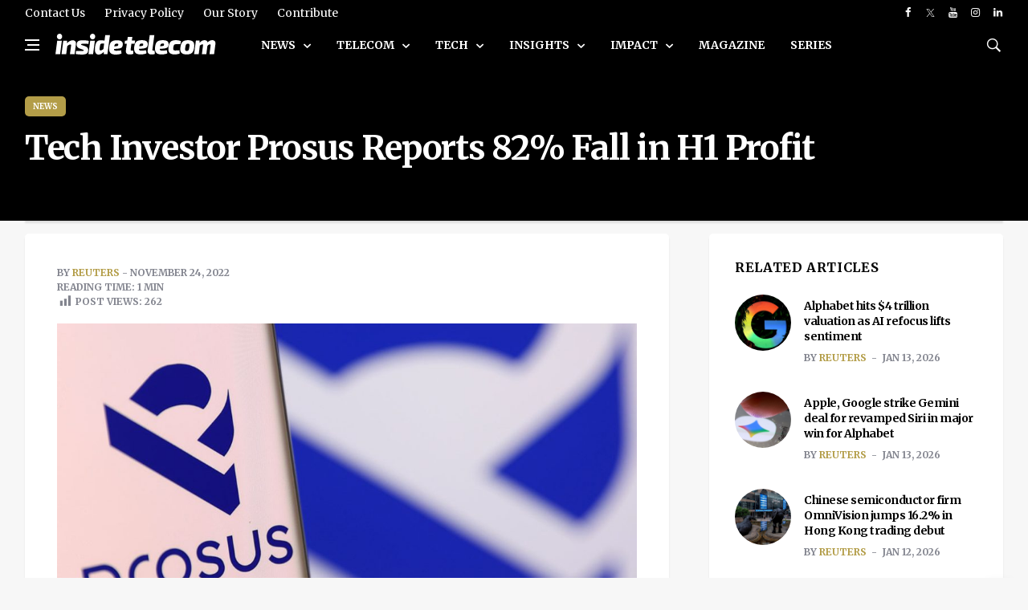

--- FILE ---
content_type: text/html; charset=UTF-8
request_url: https://insidetelecom.com/tech-investor-prosus-reports-82-percent-fall-in-h1-profit/
body_size: 26840
content:
<!doctype html>
<html lang="en-US" class="no-js">

<head>

	<!-- Google tag (gtag.js) -->
	<script async data-type="lazy" data-src="https://www.googletagmanager.com/gtag/js?id=G-GR0Q5B11WC"></script>
	<script data-type="lazy" data-src="[data-uri]"></script>
	<meta charset="UTF-8">
	<title>Tech Investor Prosus Reports 82 Percent Fall In H1 Profit - Inside Telecom</title>

	<link href="//www.google-analytics.com" rel="dns-prefetch">

	<link rel="icon" href="https://insidetelecom.com/wp-content/themes/insidetelecom-news/img/faviconinsidetelecom.png">
	<link rel="apple-touch-icon" href="https://insidetelecom.com/wp-content/themes/insidetelecom-news/img/faviconinsidetelecom.png">
	<meta http-equiv="X-UA-Compatible" content="IE=ledge,chrome=1">
	<meta name="viewport" content="width=device-width, user-scalable=no">
	<meta name="description" content="International Telecoms Business Magazine">

	<!-- Google Fonts -->
	<link rel="preconnect" href="https://fonts.googleapis.com">
	<link rel="preconnect" href="https://fonts.gstatic.com" crossorigin>
	<link href="https://fonts.googleapis.com/css2?family=Merriweather:ital,wght@0,300;0,400;0,700;0,900;1,300;1,400;1,700;1,900&display=swap" rel="stylesheet">

	<!--for linkedin preview image-->
			<meta name="image" property='og:image' content='https://insidetelecom.com/wp-content/uploads/2022/11/2022-11-23T070927Z_1_LYNXMPEIAM03Z_RTROPTP_4_NASPERS-RESULTS-1000x600.jpg' />
		<!-- Global site tag (gtag.js) - Google Analytics -->
	<script async data-type="lazy" data-src="https://www.googletagmanager.com/gtag/js?id=UA-152943891-1"></script>
	<script data-type="lazy" data-src="[data-uri]"></script>
	<script async src="https://pagead2.googlesyndication.com/pagead/js/adsbygoogle.js?client=ca-pub-8663501575241425" crossorigin="anonymous"></script>

	<meta name='robots' content='index, follow, max-image-preview:large, max-snippet:-1, max-video-preview:-1' />
	<style>img:is([sizes="auto" i], [sizes^="auto," i]) { contain-intrinsic-size: 3000px 1500px }</style>
	
	<!-- This site is optimized with the Yoast SEO Premium plugin v22.3 (Yoast SEO v22.3) - https://yoast.com/wordpress/plugins/seo/ -->
	<meta name="description" content="Technology investor Prosus NV reported an 82% drop in earnings per share for the half year ended Sept. 30." />
	<link rel="canonical" href="https://insidetelecom.com/tech-investor-prosus-reports-82-percent-fall-in-h1-profit/" />
	<meta property="og:locale" content="en_US" />
	<meta property="og:type" content="article" />
	<meta property="og:title" content="Tech Investor Prosus Reports 82% Fall in H1 Profit" />
	<meta property="og:description" content="Technology investor Prosus NV reported an 82% drop in earnings per share for the half year ended Sept. 30." />
	<meta property="og:url" content="https://insidetelecom.com/tech-investor-prosus-reports-82-percent-fall-in-h1-profit/" />
	<meta property="og:site_name" content="Inside Telecom" />
	<meta property="article:publisher" content="https://www.facebook.com/Inside-Telecom-103929791073860/" />
	<meta property="article:published_time" content="2022-11-24T00:00:00+00:00" />
	<meta property="article:modified_time" content="2022-12-15T13:38:57+00:00" />
	<meta property="og:image" content="https://insidetelecom.com/wp-content/uploads/2022/11/2022-11-23T070927Z_1_LYNXMPEIAM03Z_RTROPTP_4_NASPERS-RESULTS.jpg" />
	<meta property="og:image:width" content="1200" />
	<meta property="og:image:height" content="675" />
	<meta property="og:image:type" content="image/jpeg" />
	<meta name="author" content="Reuters" />
	<meta name="twitter:card" content="summary_large_image" />
	<meta name="twitter:creator" content="@telecom_inside" />
	<meta name="twitter:site" content="@telecom_inside" />
	<meta name="twitter:label1" content="Written by" />
	<meta name="twitter:data1" content="Reuters" />
	<meta name="twitter:label2" content="Est. reading time" />
	<meta name="twitter:data2" content="1 minute" />
	<script type="application/ld+json" class="yoast-schema-graph">{"@context":"https://schema.org","@graph":[{"@type":"Article","@id":"https://insidetelecom.com/tech-investor-prosus-reports-82-percent-fall-in-h1-profit/#article","isPartOf":{"@id":"https://insidetelecom.com/tech-investor-prosus-reports-82-percent-fall-in-h1-profit/"},"author":{"name":"Reuters","@id":"https://insidetelecom.com/#/schema/person/e6ba0cfd936df5ae50e03083898ce184"},"headline":"Tech Investor Prosus Reports 82% Fall in H1 Profit","datePublished":"2022-11-24T00:00:00+00:00","dateModified":"2022-12-15T13:38:57+00:00","mainEntityOfPage":{"@id":"https://insidetelecom.com/tech-investor-prosus-reports-82-percent-fall-in-h1-profit/"},"wordCount":206,"publisher":{"@id":"https://insidetelecom.com/#organization"},"image":{"@id":"https://insidetelecom.com/tech-investor-prosus-reports-82-percent-fall-in-h1-profit/#primaryimage"},"thumbnailUrl":"https://insidetelecom.com/wp-content/uploads/2022/11/2022-11-23T070927Z_1_LYNXMPEIAM03Z_RTROPTP_4_NASPERS-RESULTS.jpg","keywords":["Brazil","China","Market performance","Netherlands","News","OLX","Prosus","Shares","USA"],"articleSection":["News"],"inLanguage":"en-US"},{"@type":"WebPage","@id":"https://insidetelecom.com/tech-investor-prosus-reports-82-percent-fall-in-h1-profit/","url":"https://insidetelecom.com/tech-investor-prosus-reports-82-percent-fall-in-h1-profit/","name":"Tech Investor Prosus Reports 82 Percent Fall In H1 Profit","isPartOf":{"@id":"https://insidetelecom.com/#website"},"primaryImageOfPage":{"@id":"https://insidetelecom.com/tech-investor-prosus-reports-82-percent-fall-in-h1-profit/#primaryimage"},"image":{"@id":"https://insidetelecom.com/tech-investor-prosus-reports-82-percent-fall-in-h1-profit/#primaryimage"},"thumbnailUrl":"https://insidetelecom.com/wp-content/uploads/2022/11/2022-11-23T070927Z_1_LYNXMPEIAM03Z_RTROPTP_4_NASPERS-RESULTS.jpg","datePublished":"2022-11-24T00:00:00+00:00","dateModified":"2022-12-15T13:38:57+00:00","description":"Technology investor Prosus NV reported an 82% drop in earnings per share for the half year ended Sept. 30.","breadcrumb":{"@id":"https://insidetelecom.com/tech-investor-prosus-reports-82-percent-fall-in-h1-profit/#breadcrumb"},"inLanguage":"en-US","potentialAction":[{"@type":"ReadAction","target":["https://insidetelecom.com/tech-investor-prosus-reports-82-percent-fall-in-h1-profit/"]}]},{"@type":"ImageObject","inLanguage":"en-US","@id":"https://insidetelecom.com/tech-investor-prosus-reports-82-percent-fall-in-h1-profit/#primaryimage","url":"https://insidetelecom.com/wp-content/uploads/2022/11/2022-11-23T070927Z_1_LYNXMPEIAM03Z_RTROPTP_4_NASPERS-RESULTS.jpg","contentUrl":"https://insidetelecom.com/wp-content/uploads/2022/11/2022-11-23T070927Z_1_LYNXMPEIAM03Z_RTROPTP_4_NASPERS-RESULTS.jpg","width":1200,"height":675,"caption":"Tech Investor Prosus"},{"@type":"BreadcrumbList","@id":"https://insidetelecom.com/tech-investor-prosus-reports-82-percent-fall-in-h1-profit/#breadcrumb","itemListElement":[{"@type":"ListItem","position":1,"name":"Home","item":"https://insidetelecom.com/"},{"@type":"ListItem","position":2,"name":"Tech Investor Prosus Reports 82% Fall in H1 Profit"}]},{"@type":"WebSite","@id":"https://insidetelecom.com/#website","url":"https://insidetelecom.com/","name":"Inside Telecom","description":"International Telecoms Business Magazine","publisher":{"@id":"https://insidetelecom.com/#organization"},"potentialAction":[{"@type":"SearchAction","target":{"@type":"EntryPoint","urlTemplate":"https://insidetelecom.com/?s={search_term_string}"},"query-input":"required name=search_term_string"}],"inLanguage":"en-US"},{"@type":"Organization","@id":"https://insidetelecom.com/#organization","name":"Inside Telecom","url":"https://insidetelecom.com/","logo":{"@type":"ImageObject","inLanguage":"en-US","@id":"https://insidetelecom.com/#/schema/logo/image/","url":"https://insidetelecom.com//insidetelecom/wp-content/uploads/2019/11/Facebook-PP.png","contentUrl":"https://insidetelecom.com//insidetelecom/wp-content/uploads/2019/11/Facebook-PP.png","width":180,"height":180,"caption":"Inside Telecom"},"image":{"@id":"https://insidetelecom.com/#/schema/logo/image/"},"sameAs":["https://www.facebook.com/Inside-Telecom-103929791073860/","https://twitter.com/telecom_inside","https://www.instagram.com/insidetelecom.news/","https://www.linkedin.com/company/inside-telecom/","https://www.youtube.com/channel/UCAjXVGAApTJCllvep9CuJaA"]},{"@type":"Person","@id":"https://insidetelecom.com/#/schema/person/e6ba0cfd936df5ae50e03083898ce184","name":"Reuters","image":{"@type":"ImageObject","inLanguage":"en-US","@id":"https://insidetelecom.com/#/schema/person/image/","url":"//www.gravatar.com/avatar/3fc88b0e278a8dd75281109202e29a7d?s=96&#038;r=g&#038;d=mm","contentUrl":"//www.gravatar.com/avatar/3fc88b0e278a8dd75281109202e29a7d?s=96&#038;r=g&#038;d=mm","caption":"Reuters"},"jobTitle":"News Agency","url":"https://insidetelecom.com/author/reuters/"}]}</script>
	<!-- / Yoast SEO Premium plugin. -->


<link rel='dns-prefetch' href='//use.fontawesome.com' />
<link rel='dns-prefetch' href='//www.googletagmanager.com' />
<script type="text/javascript">
/* <![CDATA[ */
window._wpemojiSettings = {"baseUrl":"https:\/\/s.w.org\/images\/core\/emoji\/15.0.3\/72x72\/","ext":".png","svgUrl":"https:\/\/s.w.org\/images\/core\/emoji\/15.0.3\/svg\/","svgExt":".svg","source":{"concatemoji":"https:\/\/insidetelecom.com\/wp-includes\/js\/wp-emoji-release.min.js?ver=6.7.2"}};
/*! This file is auto-generated */
!function(i,n){var o,s,e;function c(e){try{var t={supportTests:e,timestamp:(new Date).valueOf()};sessionStorage.setItem(o,JSON.stringify(t))}catch(e){}}function p(e,t,n){e.clearRect(0,0,e.canvas.width,e.canvas.height),e.fillText(t,0,0);var t=new Uint32Array(e.getImageData(0,0,e.canvas.width,e.canvas.height).data),r=(e.clearRect(0,0,e.canvas.width,e.canvas.height),e.fillText(n,0,0),new Uint32Array(e.getImageData(0,0,e.canvas.width,e.canvas.height).data));return t.every(function(e,t){return e===r[t]})}function u(e,t,n){switch(t){case"flag":return n(e,"\ud83c\udff3\ufe0f\u200d\u26a7\ufe0f","\ud83c\udff3\ufe0f\u200b\u26a7\ufe0f")?!1:!n(e,"\ud83c\uddfa\ud83c\uddf3","\ud83c\uddfa\u200b\ud83c\uddf3")&&!n(e,"\ud83c\udff4\udb40\udc67\udb40\udc62\udb40\udc65\udb40\udc6e\udb40\udc67\udb40\udc7f","\ud83c\udff4\u200b\udb40\udc67\u200b\udb40\udc62\u200b\udb40\udc65\u200b\udb40\udc6e\u200b\udb40\udc67\u200b\udb40\udc7f");case"emoji":return!n(e,"\ud83d\udc26\u200d\u2b1b","\ud83d\udc26\u200b\u2b1b")}return!1}function f(e,t,n){var r="undefined"!=typeof WorkerGlobalScope&&self instanceof WorkerGlobalScope?new OffscreenCanvas(300,150):i.createElement("canvas"),a=r.getContext("2d",{willReadFrequently:!0}),o=(a.textBaseline="top",a.font="600 32px Arial",{});return e.forEach(function(e){o[e]=t(a,e,n)}),o}function t(e){var t=i.createElement("script");t.src=e,t.defer=!0,i.head.appendChild(t)}"undefined"!=typeof Promise&&(o="wpEmojiSettingsSupports",s=["flag","emoji"],n.supports={everything:!0,everythingExceptFlag:!0},e=new Promise(function(e){i.addEventListener("DOMContentLoaded",e,{once:!0})}),new Promise(function(t){var n=function(){try{var e=JSON.parse(sessionStorage.getItem(o));if("object"==typeof e&&"number"==typeof e.timestamp&&(new Date).valueOf()<e.timestamp+604800&&"object"==typeof e.supportTests)return e.supportTests}catch(e){}return null}();if(!n){if("undefined"!=typeof Worker&&"undefined"!=typeof OffscreenCanvas&&"undefined"!=typeof URL&&URL.createObjectURL&&"undefined"!=typeof Blob)try{var e="postMessage("+f.toString()+"("+[JSON.stringify(s),u.toString(),p.toString()].join(",")+"));",r=new Blob([e],{type:"text/javascript"}),a=new Worker(URL.createObjectURL(r),{name:"wpTestEmojiSupports"});return void(a.onmessage=function(e){c(n=e.data),a.terminate(),t(n)})}catch(e){}c(n=f(s,u,p))}t(n)}).then(function(e){for(var t in e)n.supports[t]=e[t],n.supports.everything=n.supports.everything&&n.supports[t],"flag"!==t&&(n.supports.everythingExceptFlag=n.supports.everythingExceptFlag&&n.supports[t]);n.supports.everythingExceptFlag=n.supports.everythingExceptFlag&&!n.supports.flag,n.DOMReady=!1,n.readyCallback=function(){n.DOMReady=!0}}).then(function(){return e}).then(function(){var e;n.supports.everything||(n.readyCallback(),(e=n.source||{}).concatemoji?t(e.concatemoji):e.wpemoji&&e.twemoji&&(t(e.twemoji),t(e.wpemoji)))}))}((window,document),window._wpemojiSettings);
/* ]]> */
</script>
<style id='wp-emoji-styles-inline-css' type='text/css'>

	img.wp-smiley, img.emoji {
		display: inline !important;
		border: none !important;
		box-shadow: none !important;
		height: 1em !important;
		width: 1em !important;
		margin: 0 0.07em !important;
		vertical-align: -0.1em !important;
		background: none !important;
		padding: 0 !important;
	}
</style>
<link rel='stylesheet' id='wp-block-library-css' href='https://insidetelecom.com/wp-includes/css/dist/block-library/style.min.css?ver=6.7.2' type='text/css' media='all' />
<link rel='stylesheet' id='bp-login-form-block-css' href='https://insidetelecom.com/wp-content/plugins/buddypress/bp-core/css/blocks/login-form.min.css?ver=11.2.0' type='text/css' media='all' />
<link rel='stylesheet' id='bp-member-block-css' href='https://insidetelecom.com/wp-content/plugins/buddypress/bp-members/css/blocks/member.min.css?ver=11.2.0' type='text/css' media='all' />
<link rel='stylesheet' id='bp-members-block-css' href='https://insidetelecom.com/wp-content/plugins/buddypress/bp-members/css/blocks/members.min.css?ver=11.2.0' type='text/css' media='all' />
<link rel='stylesheet' id='bp-dynamic-members-block-css' href='https://insidetelecom.com/wp-content/plugins/buddypress/bp-members/css/blocks/dynamic-members.min.css?ver=11.2.0' type='text/css' media='all' />
<link rel='stylesheet' id='bp-latest-activities-block-css' href='https://insidetelecom.com/wp-content/plugins/buddypress/bp-activity/css/blocks/latest-activities.min.css?ver=11.2.0' type='text/css' media='all' />
<style id='classic-theme-styles-inline-css' type='text/css'>
/*! This file is auto-generated */
.wp-block-button__link{color:#fff;background-color:#32373c;border-radius:9999px;box-shadow:none;text-decoration:none;padding:calc(.667em + 2px) calc(1.333em + 2px);font-size:1.125em}.wp-block-file__button{background:#32373c;color:#fff;text-decoration:none}
</style>
<style id='global-styles-inline-css' type='text/css'>
:root{--wp--preset--aspect-ratio--square: 1;--wp--preset--aspect-ratio--4-3: 4/3;--wp--preset--aspect-ratio--3-4: 3/4;--wp--preset--aspect-ratio--3-2: 3/2;--wp--preset--aspect-ratio--2-3: 2/3;--wp--preset--aspect-ratio--16-9: 16/9;--wp--preset--aspect-ratio--9-16: 9/16;--wp--preset--color--black: #000000;--wp--preset--color--cyan-bluish-gray: #abb8c3;--wp--preset--color--white: #ffffff;--wp--preset--color--pale-pink: #f78da7;--wp--preset--color--vivid-red: #cf2e2e;--wp--preset--color--luminous-vivid-orange: #ff6900;--wp--preset--color--luminous-vivid-amber: #fcb900;--wp--preset--color--light-green-cyan: #7bdcb5;--wp--preset--color--vivid-green-cyan: #00d084;--wp--preset--color--pale-cyan-blue: #8ed1fc;--wp--preset--color--vivid-cyan-blue: #0693e3;--wp--preset--color--vivid-purple: #9b51e0;--wp--preset--gradient--vivid-cyan-blue-to-vivid-purple: linear-gradient(135deg,rgba(6,147,227,1) 0%,rgb(155,81,224) 100%);--wp--preset--gradient--light-green-cyan-to-vivid-green-cyan: linear-gradient(135deg,rgb(122,220,180) 0%,rgb(0,208,130) 100%);--wp--preset--gradient--luminous-vivid-amber-to-luminous-vivid-orange: linear-gradient(135deg,rgba(252,185,0,1) 0%,rgba(255,105,0,1) 100%);--wp--preset--gradient--luminous-vivid-orange-to-vivid-red: linear-gradient(135deg,rgba(255,105,0,1) 0%,rgb(207,46,46) 100%);--wp--preset--gradient--very-light-gray-to-cyan-bluish-gray: linear-gradient(135deg,rgb(238,238,238) 0%,rgb(169,184,195) 100%);--wp--preset--gradient--cool-to-warm-spectrum: linear-gradient(135deg,rgb(74,234,220) 0%,rgb(151,120,209) 20%,rgb(207,42,186) 40%,rgb(238,44,130) 60%,rgb(251,105,98) 80%,rgb(254,248,76) 100%);--wp--preset--gradient--blush-light-purple: linear-gradient(135deg,rgb(255,206,236) 0%,rgb(152,150,240) 100%);--wp--preset--gradient--blush-bordeaux: linear-gradient(135deg,rgb(254,205,165) 0%,rgb(254,45,45) 50%,rgb(107,0,62) 100%);--wp--preset--gradient--luminous-dusk: linear-gradient(135deg,rgb(255,203,112) 0%,rgb(199,81,192) 50%,rgb(65,88,208) 100%);--wp--preset--gradient--pale-ocean: linear-gradient(135deg,rgb(255,245,203) 0%,rgb(182,227,212) 50%,rgb(51,167,181) 100%);--wp--preset--gradient--electric-grass: linear-gradient(135deg,rgb(202,248,128) 0%,rgb(113,206,126) 100%);--wp--preset--gradient--midnight: linear-gradient(135deg,rgb(2,3,129) 0%,rgb(40,116,252) 100%);--wp--preset--font-size--small: 13px;--wp--preset--font-size--medium: 20px;--wp--preset--font-size--large: 36px;--wp--preset--font-size--x-large: 42px;--wp--preset--spacing--20: 0.44rem;--wp--preset--spacing--30: 0.67rem;--wp--preset--spacing--40: 1rem;--wp--preset--spacing--50: 1.5rem;--wp--preset--spacing--60: 2.25rem;--wp--preset--spacing--70: 3.38rem;--wp--preset--spacing--80: 5.06rem;--wp--preset--shadow--natural: 6px 6px 9px rgba(0, 0, 0, 0.2);--wp--preset--shadow--deep: 12px 12px 50px rgba(0, 0, 0, 0.4);--wp--preset--shadow--sharp: 6px 6px 0px rgba(0, 0, 0, 0.2);--wp--preset--shadow--outlined: 6px 6px 0px -3px rgba(255, 255, 255, 1), 6px 6px rgba(0, 0, 0, 1);--wp--preset--shadow--crisp: 6px 6px 0px rgba(0, 0, 0, 1);}:where(.is-layout-flex){gap: 0.5em;}:where(.is-layout-grid){gap: 0.5em;}body .is-layout-flex{display: flex;}.is-layout-flex{flex-wrap: wrap;align-items: center;}.is-layout-flex > :is(*, div){margin: 0;}body .is-layout-grid{display: grid;}.is-layout-grid > :is(*, div){margin: 0;}:where(.wp-block-columns.is-layout-flex){gap: 2em;}:where(.wp-block-columns.is-layout-grid){gap: 2em;}:where(.wp-block-post-template.is-layout-flex){gap: 1.25em;}:where(.wp-block-post-template.is-layout-grid){gap: 1.25em;}.has-black-color{color: var(--wp--preset--color--black) !important;}.has-cyan-bluish-gray-color{color: var(--wp--preset--color--cyan-bluish-gray) !important;}.has-white-color{color: var(--wp--preset--color--white) !important;}.has-pale-pink-color{color: var(--wp--preset--color--pale-pink) !important;}.has-vivid-red-color{color: var(--wp--preset--color--vivid-red) !important;}.has-luminous-vivid-orange-color{color: var(--wp--preset--color--luminous-vivid-orange) !important;}.has-luminous-vivid-amber-color{color: var(--wp--preset--color--luminous-vivid-amber) !important;}.has-light-green-cyan-color{color: var(--wp--preset--color--light-green-cyan) !important;}.has-vivid-green-cyan-color{color: var(--wp--preset--color--vivid-green-cyan) !important;}.has-pale-cyan-blue-color{color: var(--wp--preset--color--pale-cyan-blue) !important;}.has-vivid-cyan-blue-color{color: var(--wp--preset--color--vivid-cyan-blue) !important;}.has-vivid-purple-color{color: var(--wp--preset--color--vivid-purple) !important;}.has-black-background-color{background-color: var(--wp--preset--color--black) !important;}.has-cyan-bluish-gray-background-color{background-color: var(--wp--preset--color--cyan-bluish-gray) !important;}.has-white-background-color{background-color: var(--wp--preset--color--white) !important;}.has-pale-pink-background-color{background-color: var(--wp--preset--color--pale-pink) !important;}.has-vivid-red-background-color{background-color: var(--wp--preset--color--vivid-red) !important;}.has-luminous-vivid-orange-background-color{background-color: var(--wp--preset--color--luminous-vivid-orange) !important;}.has-luminous-vivid-amber-background-color{background-color: var(--wp--preset--color--luminous-vivid-amber) !important;}.has-light-green-cyan-background-color{background-color: var(--wp--preset--color--light-green-cyan) !important;}.has-vivid-green-cyan-background-color{background-color: var(--wp--preset--color--vivid-green-cyan) !important;}.has-pale-cyan-blue-background-color{background-color: var(--wp--preset--color--pale-cyan-blue) !important;}.has-vivid-cyan-blue-background-color{background-color: var(--wp--preset--color--vivid-cyan-blue) !important;}.has-vivid-purple-background-color{background-color: var(--wp--preset--color--vivid-purple) !important;}.has-black-border-color{border-color: var(--wp--preset--color--black) !important;}.has-cyan-bluish-gray-border-color{border-color: var(--wp--preset--color--cyan-bluish-gray) !important;}.has-white-border-color{border-color: var(--wp--preset--color--white) !important;}.has-pale-pink-border-color{border-color: var(--wp--preset--color--pale-pink) !important;}.has-vivid-red-border-color{border-color: var(--wp--preset--color--vivid-red) !important;}.has-luminous-vivid-orange-border-color{border-color: var(--wp--preset--color--luminous-vivid-orange) !important;}.has-luminous-vivid-amber-border-color{border-color: var(--wp--preset--color--luminous-vivid-amber) !important;}.has-light-green-cyan-border-color{border-color: var(--wp--preset--color--light-green-cyan) !important;}.has-vivid-green-cyan-border-color{border-color: var(--wp--preset--color--vivid-green-cyan) !important;}.has-pale-cyan-blue-border-color{border-color: var(--wp--preset--color--pale-cyan-blue) !important;}.has-vivid-cyan-blue-border-color{border-color: var(--wp--preset--color--vivid-cyan-blue) !important;}.has-vivid-purple-border-color{border-color: var(--wp--preset--color--vivid-purple) !important;}.has-vivid-cyan-blue-to-vivid-purple-gradient-background{background: var(--wp--preset--gradient--vivid-cyan-blue-to-vivid-purple) !important;}.has-light-green-cyan-to-vivid-green-cyan-gradient-background{background: var(--wp--preset--gradient--light-green-cyan-to-vivid-green-cyan) !important;}.has-luminous-vivid-amber-to-luminous-vivid-orange-gradient-background{background: var(--wp--preset--gradient--luminous-vivid-amber-to-luminous-vivid-orange) !important;}.has-luminous-vivid-orange-to-vivid-red-gradient-background{background: var(--wp--preset--gradient--luminous-vivid-orange-to-vivid-red) !important;}.has-very-light-gray-to-cyan-bluish-gray-gradient-background{background: var(--wp--preset--gradient--very-light-gray-to-cyan-bluish-gray) !important;}.has-cool-to-warm-spectrum-gradient-background{background: var(--wp--preset--gradient--cool-to-warm-spectrum) !important;}.has-blush-light-purple-gradient-background{background: var(--wp--preset--gradient--blush-light-purple) !important;}.has-blush-bordeaux-gradient-background{background: var(--wp--preset--gradient--blush-bordeaux) !important;}.has-luminous-dusk-gradient-background{background: var(--wp--preset--gradient--luminous-dusk) !important;}.has-pale-ocean-gradient-background{background: var(--wp--preset--gradient--pale-ocean) !important;}.has-electric-grass-gradient-background{background: var(--wp--preset--gradient--electric-grass) !important;}.has-midnight-gradient-background{background: var(--wp--preset--gradient--midnight) !important;}.has-small-font-size{font-size: var(--wp--preset--font-size--small) !important;}.has-medium-font-size{font-size: var(--wp--preset--font-size--medium) !important;}.has-large-font-size{font-size: var(--wp--preset--font-size--large) !important;}.has-x-large-font-size{font-size: var(--wp--preset--font-size--x-large) !important;}
:where(.wp-block-post-template.is-layout-flex){gap: 1.25em;}:where(.wp-block-post-template.is-layout-grid){gap: 1.25em;}
:where(.wp-block-columns.is-layout-flex){gap: 2em;}:where(.wp-block-columns.is-layout-grid){gap: 2em;}
:root :where(.wp-block-pullquote){font-size: 1.5em;line-height: 1.6;}
</style>
<link rel='stylesheet' id='dashicons-css' href='https://insidetelecom.com/wp-includes/css/dashicons.min.css?ver=6.7.2' type='text/css' media='all' />
<link rel='stylesheet' id='bp-nouveau-css' href='https://insidetelecom.com/wp-content/plugins/buddypress/bp-templates/bp-nouveau/css/buddypress.min.css?ver=11.2.0' type='text/css' media='screen' />
<link rel='stylesheet' id='post-views-counter-frontend-css' href='https://insidetelecom.com/wp-content/plugins/post-views-counter/css/frontend.min.css?ver=1.5.3' type='text/css' media='all' />
<link rel='stylesheet' id='bootstrap-css-css' href='https://insidetelecom.com/wp-content/themes/insidetelecom-news/css/bootstrap.min.css?ver=1.0' type='text/css' media='all' />
<link rel='stylesheet' id='font-icons-css-css' href='https://insidetelecom.com/wp-content/themes/insidetelecom-news/css/font-icons.css?ver=1.0' type='text/css' media='all' />
<link rel='stylesheet' id='theme-style-css-css' href='https://insidetelecom.com/wp-content/themes/insidetelecom-news/css/style.css?v=1.0.1&#038;ver=1.0' type='text/css' media='all' />
<link rel='stylesheet' id='my-style-css' href='https://insidetelecom.com/wp-content/themes/insidetelecom-news/style.css?v=1.0.4&#038;ver=5.52' type='text/css' media='all' />
<link rel='stylesheet' id='dflip-icons-style-css' href='https://insidetelecom.com/wp-content/plugins/3d-flipbook-dflip-lite/assets/css/themify-icons.min.css?ver=1.7.35' type='text/css' media='all' />
<link rel='stylesheet' id='dflip-style-css' href='https://insidetelecom.com/wp-content/plugins/3d-flipbook-dflip-lite/assets/css/dflip.min.css?ver=1.7.35' type='text/css' media='all' />
<script type="text/javascript" src="https://insidetelecom.com/wp-includes/js/jquery/jquery.min.js?ver=3.7.1" id="jquery-core-js"></script>
<script type="text/javascript" src="https://insidetelecom.com/wp-includes/js/jquery/jquery-migrate.min.js?ver=3.4.1" id="jquery-migrate-js"></script>
<script type="text/javascript" src="https://insidetelecom.com/wp-content/themes/insidetelecom-news/js/lazysizes.min.js?ver=1.0.0" id="lazysizes-js-js"></script>
<script type="text/javascript" src="https://insidetelecom.com/wp-content/plugins/buddypress/bp-core/js/widget-members.min.js?ver=11.2.0" id="bp-widget-members-js"></script>
<script type="text/javascript" src="https://insidetelecom.com/wp-content/plugins/buddypress/bp-core/js/jquery-query.min.js?ver=11.2.0" id="bp-jquery-query-js"></script>
<script type="text/javascript" src="https://insidetelecom.com/wp-content/plugins/buddypress/bp-core/js/vendor/jquery-cookie.min.js?ver=11.2.0" id="bp-jquery-cookie-js"></script>
<script type="text/javascript" src="https://insidetelecom.com/wp-content/plugins/buddypress/bp-core/js/vendor/jquery-scroll-to.min.js?ver=11.2.0" id="bp-jquery-scroll-to-js"></script>
<script defer crossorigin="anonymous" integrity="sha384-3ve3u7etWcm2heCe4TswfZSAYSg2jR/EJxRHuKM5foOiKS8IJL/xRlvmjCaHELBz" type="text/javascript" src="https://use.fontawesome.com/releases/v6.5.1/js/all.js" id="font-awesome-official-js"></script>
<script defer crossorigin="anonymous" integrity="sha384-HJMj0TodsrM5KmHW8l+5NnGnq9DLtu9LlpFYFFXVne/+pnZYGxIWtFFGRQSbcPo9" type="text/javascript" src="https://use.fontawesome.com/releases/v6.5.1/js/v4-shims.js" id="font-awesome-official-v4shim-js"></script>

<!-- Google Analytics snippet added by Site Kit -->
<script type="text/javascript" id="google_gtagjs-js" async data-type="lazy" data-src="https://www.googletagmanager.com/gtag/js?id=GT-P36TR5"></script>
<script type="text/javascript" id="google_gtagjs-js-after" data-type="lazy" data-src="[data-uri]"></script>

<!-- End Google Analytics snippet added by Site Kit -->
<link rel="https://api.w.org/" href="https://insidetelecom.com/wp-json/" /><link rel="alternate" title="JSON" type="application/json" href="https://insidetelecom.com/wp-json/wp/v2/posts/29647" /><link rel="alternate" title="oEmbed (JSON)" type="application/json+oembed" href="https://insidetelecom.com/wp-json/oembed/1.0/embed?url=https%3A%2F%2Finsidetelecom.com%2Ftech-investor-prosus-reports-82-percent-fall-in-h1-profit%2F" />
<link rel="alternate" title="oEmbed (XML)" type="text/xml+oembed" href="https://insidetelecom.com/wp-json/oembed/1.0/embed?url=https%3A%2F%2Finsidetelecom.com%2Ftech-investor-prosus-reports-82-percent-fall-in-h1-profit%2F&#038;format=xml" />

	<script type="text/javascript">var ajaxurl = 'https://insidetelecom.com/wp-admin/admin-ajax.php';</script>

<meta name="generator" content="Site Kit by Google 1.110.0" />		<script>
			document.documentElement.className = document.documentElement.className.replace( 'no-js', 'js' );
		</script>
				<style>
			.no-js img.lazyload { display: none; }
			figure.wp-block-image img.lazyloading { min-width: 150px; }
							.lazyload, .lazyloading { opacity: 0; }
				.lazyloaded {
					opacity: 1;
					transition: opacity 400ms;
					transition-delay: 0ms;
				}
					</style>
		<script data-cfasync="false"> var dFlipLocation = "https://insidetelecom.com/wp-content/plugins/3d-flipbook-dflip-lite/assets/"; var dFlipWPGlobal = {"text":{"toggleSound":"Turn on\/off Sound","toggleThumbnails":"Toggle Thumbnails","toggleOutline":"Toggle Outline\/Bookmark","previousPage":"Previous Page","nextPage":"Next Page","toggleFullscreen":"Toggle Fullscreen","zoomIn":"Zoom In","zoomOut":"Zoom Out","toggleHelp":"Toggle Help","singlePageMode":"Single Page Mode","doublePageMode":"Double Page Mode","downloadPDFFile":"Download PDF File","gotoFirstPage":"Goto First Page","gotoLastPage":"Goto Last Page","share":"Share","mailSubject":"I wanted you to see this FlipBook","mailBody":"Check out this site {{url}}","loading":"DearFlip: Loading "},"moreControls":"download,pageMode,startPage,endPage,sound","hideControls":"","scrollWheel":"true","backgroundColor":"#777","backgroundImage":"","height":"auto","paddingLeft":"20","paddingRight":"20","controlsPosition":"bottom","duration":800,"soundEnable":"true","enableDownload":"true","enableAnnotation":"false","enableAnalytics":"false","webgl":"true","hard":"none","maxTextureSize":"1600","rangeChunkSize":"524288","zoomRatio":1.5,"stiffness":3,"pageMode":"0","singlePageMode":"0","pageSize":"0","autoPlay":"false","autoPlayDuration":5000,"autoPlayStart":"false","linkTarget":"2","sharePrefix":"dearflip-"};</script><style id="wpforms-css-vars-root">
				:root {
					--wpforms-field-border-radius: 3px;
--wpforms-field-background-color: #ffffff;
--wpforms-field-border-color: rgba( 0, 0, 0, 0.25 );
--wpforms-field-text-color: rgba( 0, 0, 0, 0.7 );
--wpforms-label-color: rgba( 0, 0, 0, 0.85 );
--wpforms-label-sublabel-color: rgba( 0, 0, 0, 0.55 );
--wpforms-label-error-color: #d63637;
--wpforms-button-border-radius: 3px;
--wpforms-button-background-color: #066aab;
--wpforms-button-text-color: #ffffff;
--wpforms-page-break-color: #066aab;
--wpforms-field-size-input-height: 43px;
--wpforms-field-size-input-spacing: 15px;
--wpforms-field-size-font-size: 16px;
--wpforms-field-size-line-height: 19px;
--wpforms-field-size-padding-h: 14px;
--wpforms-field-size-checkbox-size: 16px;
--wpforms-field-size-sublabel-spacing: 5px;
--wpforms-field-size-icon-size: 1;
--wpforms-label-size-font-size: 16px;
--wpforms-label-size-line-height: 19px;
--wpforms-label-size-sublabel-font-size: 14px;
--wpforms-label-size-sublabel-line-height: 17px;
--wpforms-button-size-font-size: 17px;
--wpforms-button-size-height: 41px;
--wpforms-button-size-padding-h: 15px;
--wpforms-button-size-margin-top: 10px;

				}
			</style></head>

<body class="bg-light style-default style-rounded">

	<!-- Preloader -->
	<div class="loader-mask">
		<div class="loader">
			<div></div>
		</div>
	</div>

	<!-- Bg Overlay -->
	<div class="content-overlay"></div>

	<!-- Sidenav -->
<header class="sidenav" id="sidenav">

    <!-- close -->
    <div class="sidenav__close">
        <button class="sidenav__close-button" id="sidenav__close-button" aria-label="close sidenav">
            <i class="ui-close sidenav__close-icon"></i>
        </button>
    </div>

    <!-- Nav -->
    <nav class="sidenav__menu-container">
        <ul id="menu-mobile-menu" class="sidenav__menu"><li><a class="sidenav__menu-url" href="https://insidetelecom.com/news/">News</a><button class="sidenav__menu-toggle" aria-haspopup="true" aria-label="Open dropdown"><i class="ui-arrow-down"></i></button><ul class='sidenav__menu-dropdown'><li><a class="sidenav__menu-url" href="https://insidetelecom.com/news/press-releases/">Press Releases</a></li>
</ul></li>
<li><a class="sidenav__menu-url" href="https://insidetelecom.com/telecom/">Telecom</a><button class="sidenav__menu-toggle" aria-haspopup="true" aria-label="Open dropdown"><i class="ui-arrow-down"></i></button><ul class='sidenav__menu-dropdown'><li><a class="sidenav__menu-url" href="https://insidetelecom.com/telecom/connectivity/">Connectivity</a></li>
<li><a class="sidenav__menu-url" href="https://insidetelecom.com/telecom/operators/">Operators</a></li>
</ul></li>
<li><a class="sidenav__menu-url" href="https://insidetelecom.com/tech/">Tech</a><button class="sidenav__menu-toggle" aria-haspopup="true" aria-label="Open dropdown"><i class="ui-arrow-down"></i></button><ul class='sidenav__menu-dropdown'><li><a class="sidenav__menu-url" href="https://insidetelecom.com/tech/intelligent-tech/">Intelligent Tech</a></li>
<li><a class="sidenav__menu-url" href="https://insidetelecom.com/tech/web3/">Web3</a></li>
<li><a class="sidenav__menu-url" href="https://insidetelecom.com/tech/fintech/">FinTech</a></li>
<li><a class="sidenav__menu-url" href="https://insidetelecom.com/tech/cryptocurrency/">Cryptocurrency</a></li>
<li><a class="sidenav__menu-url" href="https://insidetelecom.com/tech/techmed/">MedTech</a></li>
<li><a class="sidenav__menu-url" href="https://insidetelecom.com/tech/cybersecurity/">Cybersecurity</a></li>
</ul></li>
<li><a class="sidenav__menu-url" href="https://insidetelecom.com/insights/">Insights</a><button class="sidenav__menu-toggle" aria-haspopup="true" aria-label="Open dropdown"><i class="ui-arrow-down"></i></button><ul class='sidenav__menu-dropdown'><li><a class="sidenav__menu-url" href="https://insidetelecom.com/insights/opinion/">Opinion</a></li>
<li><a class="sidenav__menu-url" href="https://insidetelecom.com/insights/spotlight/">Spotlight</a></li>
</ul></li>
<li><a class="sidenav__menu-url" href="https://insidetelecom.com/impact/">Impact</a><button class="sidenav__menu-toggle" aria-haspopup="true" aria-label="Open dropdown"><i class="ui-arrow-down"></i></button><ul class='sidenav__menu-dropdown'><li><a class="sidenav__menu-url" href="https://insidetelecom.com/impact/community/">Community</a></li>
<li><a class="sidenav__menu-url" href="https://insidetelecom.com/impact/ethical-tech/">Ethical Tech</a></li>
</ul></li>
<li><a class="sidenav__menu-url" href="https://insidetelecom.com/magazines/">Magazine</a></li>
<li><a class="sidenav__menu-url" href="https://insidetelecom.com/contact-us/">Contact Us</a></li>
<li><a class="sidenav__menu-url" href="https://insidetelecom.com/our-story/">Our Story</a></li>
<li><a class="sidenav__menu-url" href="https://insidetelecom.com/contribute/">Contribute</a></li>
</ul>
    </nav>

    <div class="socials sidenav__socials">
        <a class="social social-facebook" href="https://www.facebook.com/insidetelecomnews" target="_blank" aria-label="facebook">
            <i class="ui-facebook"></i>
        </a>
        <a class="social social-x" href="https://x.com/insidetelecom_" target="_blank" aria-label="twitter">
            <svg xmlns="http://www.w3.org/2000/svg" xmlns:xlink="http://www.w3.org/1999/xlink" viewbox="0,0,256,256" width="18px" height="18px">
                <g fill="#ffffff" fill-rule="nonzero" stroke="none" stroke-width="1" stroke-linecap="butt" stroke-linejoin="miter" stroke-miterlimit="10" stroke-dasharray="" stroke-dashoffset="0" font-family="none" font-weight="none" font-size="none" text-anchor="none" style="mix-blend-mode: normal">
                    <g transform="scale(5.12,5.12)">
                        <path d="M5.91992,6l14.66211,21.375l-14.35156,16.625h3.17969l12.57617,-14.57812l10,14.57813h12.01367l-15.31836,-22.33008l13.51758,-15.66992h-3.16992l-11.75391,13.61719l-9.3418,-13.61719zM9.7168,8h7.16406l23.32227,34h-7.16406z"></path>
                    </g>
                </g>
            </svg>
        </a>

        <a class="social social-youtube" href="https://www.youtube.com/channel/UCAjXVGAApTJCllvep9CuJaA/" target="_blank" aria-label="youtube">
            <i class="ui-youtube"></i>
        </a>
        <a class="social social-instagram" href="https://www.instagram.com/insidetelecom.news/?hl=en" target="_blank" aria-label="instagram">
            <i class="ui-instagram"></i>
        </a>
        <a class="social social-linkedin" href="https://www.linkedin.com/company/inside-telecom/" target="_blank" aria-label="linkedin">
            <i class="ui-linkedin"></i>
        </a>
    </div>
</header> <!-- end sidenav -->

	<main class="main oh" id="main">

		<!-- Top Bar -->
		<div class="top-bar d-none d-lg-block">
			<div class="container">
				<div class="row">

					<!-- Top menu -->
					<div class="col-lg-6">
						<ul id="menu-sidebar" class="top-menu"><li id="menu-item-30543" class="menu-item menu-item-type-post_type menu-item-object-page menu-item-30543"><a href="https://insidetelecom.com/contact-us/">Contact Us</a></li>
<li id="menu-item-30542" class="menu-item menu-item-type-post_type menu-item-object-page menu-item-privacy-policy menu-item-30542"><a rel="privacy-policy" href="https://insidetelecom.com/privacy-policy/">Privacy Policy</a></li>
<li id="menu-item-30544" class="menu-item menu-item-type-post_type menu-item-object-page menu-item-30544"><a href="https://insidetelecom.com/our-story/">Our Story</a></li>
<li id="menu-item-45283" class="menu-item menu-item-type-post_type menu-item-object-page menu-item-45283"><a href="https://insidetelecom.com/contribute/">Contribute</a></li>
</ul>					</div>

					<!-- Socials -->
					<div class="col-lg-6">
						<div class="socials nav__socials socials--nobase socials--white justify-content-end">
							<a class="social social-facebook" href="https://www.facebook.com/insidetelecomnews" target="_blank" aria-label="facebook">
								<i class="ui-facebook"></i>
							</a>
							<a class="social social-x" href="https://x.com/insidetelecom_" target="_blank" aria-label="twitter">
								<svg xmlns="http://www.w3.org/2000/svg" xmlns:xlink="http://www.w3.org/1999/xlink" viewbox="0,0,256,256" width="18px" height="18px">
									<g fill="#ffffff" fill-rule="nonzero" stroke="none" stroke-width="1" stroke-linecap="butt" stroke-linejoin="miter" stroke-miterlimit="10" stroke-dasharray="" stroke-dashoffset="0" font-family="none" font-weight="none" font-size="none" text-anchor="none" style="mix-blend-mode: normal">
										<g transform="scale(5.12,5.12)">
											<path d="M5.91992,6l14.66211,21.375l-14.35156,16.625h3.17969l12.57617,-14.57812l10,14.57813h12.01367l-15.31836,-22.33008l13.51758,-15.66992h-3.16992l-11.75391,13.61719l-9.3418,-13.61719zM9.7168,8h7.16406l23.32227,34h-7.16406z"></path>
										</g>
									</g>
								</svg>
							</a>

							<a class="social social-youtube" href="https://www.youtube.com/channel/UCAjXVGAApTJCllvep9CuJaA/" target="_blank" aria-label="youtube">
								<i class="ui-youtube"></i>
							</a>
							<a class="social social-instagram" href="https://www.instagram.com/insidetelecom.news/?hl=en" target="_blank" aria-label="instagram">
								<i class="ui-instagram"></i>
							</a>
							<a class="social social-linkedin" href="https://www.linkedin.com/company/inside-telecom/" target="_blank" aria-label="linkedin">
								<i class="ui-linkedin"></i>
							</a>
						</div>
					</div>

				</div>
			</div>
		</div> <!-- end top bar -->

		<!-- Navigation -->
<header class="nav">
    <div class="nav__holder nav--sticky">
        <div class="container relative">
            <div class="flex-parent">

                <!-- Side Menu Button -->
                <button class="nav-icon-toggle" id="nav-icon-toggle" aria-label="Open side menu">
                    <span class="nav-icon-toggle__box">
                        <span class="nav-icon-toggle__inner"></span>
                    </span>
                </button>

                <!-- Logo -->
                <a href="https://insidetelecom.com" class="logo">
                    <!-- <img class="logo__img" src="https://insidetelecom.com/wp-content/themes/insidetelecom-news/img/logo_default.png" alt="logo"> -->
                    <svg width="200" viewbox="0 0 297 38" fill="none" xmlns="http://www.w3.org/2000/svg">
                        <path d="M0 37.4011L3.27197 12.6445H11.8566L8.58464 37.4011H0Z" fill="white" />
                        <path d="M12.4266 5.18481C12.4266 7.95084 10.2206 10.3696 7.69539 10.3696C5.17016 10.3696 2.65063 7.95084 2.65063 5.18481C2.65063 2.41878 4.85665 0 7.69539 0C10.5341 0 12.4266 2.41279 12.4266 5.18481Z" fill="white" />
                        <path d="M73.568 5.18481C73.568 7.95084 71.362 10.3696 68.8367 10.3696C66.3115 10.3696 63.792 7.95084 63.792 5.18481C63.792 2.41878 65.998 0 68.8367 0C71.6755 0 73.568 2.41279 73.568 5.18481Z" fill="white" />
                        <path d="M21.3876 17.2787C24.8305 13.7224 28.3419 11.9502 31.9217 11.9502C33.9396 11.9502 35.5243 12.5609 36.6644 13.7942C37.8044 15.0216 38.2091 16.7698 37.8956 19.0269L35.4274 37.4073H26.7971L28.8835 21.8648C29.0089 20.9368 28.969 20.3141 28.7637 19.9968C28.5642 19.6795 28.131 19.5538 27.4584 19.6196C25.9706 19.6496 24.1123 20.5955 21.8664 22.4575L19.8713 37.4013H11.2354L14.513 12.6447H21.2964L21.3876 17.2787Z" fill="white" />
                        <path d="M44.2969 26.7382C40.4037 25.3432 38.7335 22.6191 39.2693 18.5718C39.5543 16.2787 40.5177 14.6024 42.165 13.5367C43.8124 12.4829 46.5144 11.9441 50.2766 11.9441C54.8311 12.0099 58.6389 12.3752 61.7056 13.0457L60.9475 18.476C56.8376 18.4101 53.7993 18.3802 51.8384 18.3802C50.0371 18.3802 48.8686 18.4281 48.3328 18.5299C47.7969 18.6257 47.4948 18.8831 47.4321 19.2783C47.4036 19.6734 47.5518 19.9907 47.8824 20.2242C48.213 20.4577 48.8686 20.7451 49.849 21.0684L55.3042 22.9124C59.1918 24.2416 60.9133 26.798 60.4744 30.5819C60.1267 33.5395 59.0322 35.5092 57.1967 36.4851C55.3669 37.467 52.5339 37.958 48.7147 37.958C44.8955 37.958 41.2245 37.6227 37.4281 36.9581L38.1349 31.5278C38.5169 31.5278 39.6569 31.5338 41.5494 31.5578C43.4476 31.5697 44.8898 31.5757 45.8645 31.5757C48.424 31.5757 50.1112 31.4979 50.915 31.3243C51.7244 31.1566 52.1577 30.8453 52.2204 30.3783C52.2489 30.0131 52.112 29.7257 51.7871 29.5281C51.4736 29.3306 50.7326 29.0372 49.564 28.6301L44.2969 26.7382Z" fill="white" />
                        <path d="M61.0388 37.4011L64.3108 12.6445H72.9011L69.6235 37.4011H61.0388Z" fill="white" />
                        <path d="M96.1354 37.4014H89.3577L89.2608 33.2164C86.0972 36.4015 83.019 38.0001 80.0149 38.0001C74.3603 38.0001 72.0972 33.4798 73.2316 24.4453C73.5451 21.9248 74.0125 19.8233 74.6282 18.1469C75.2495 16.4645 76.019 15.1893 76.9539 14.3092C77.8887 13.4351 78.8635 12.8124 79.8952 12.4712C80.9213 12.1179 82.1127 11.9443 83.475 11.9443C86.1599 11.9443 88.6908 12.1778 91.0621 12.6388C91.0621 10.687 91.1761 8.98667 91.3927 7.55576L92.2022 2.52661H100.832L96.1354 37.4014ZM87.1745 17.7697C85.3447 17.7697 84.1078 18.1589 83.475 18.9132C82.8423 19.6796 82.3578 21.4697 82.0044 24.2956C81.6566 26.5528 81.5597 28.1573 81.7193 29.1033C81.8789 30.0552 82.4604 30.4923 83.475 30.4204C85.0198 30.3905 86.7983 29.5224 88.7934 27.834L90.0703 17.7697H87.1745Z" fill="white" />
                        <path d="M122.174 36.0062C119.358 37.3353 115.756 37.9939 111.361 37.9939C106.493 37.9939 103.17 36.9102 101.403 34.7309C99.6355 32.5516 98.9856 29.2108 99.4531 24.6966C99.9946 19.7512 101.346 16.3865 103.512 14.6143C105.678 12.8302 109.007 11.9441 113.499 11.9441C117.99 11.9441 121.006 12.6805 122.648 14.1593C124.295 15.6381 124.911 17.8713 124.494 20.8589C124.181 23.086 123.275 24.6547 121.77 25.5647C120.271 26.4807 117.888 27.0675 114.633 27.3369L108.226 27.8278C108.26 29.0911 108.574 29.9293 109.172 30.3424C109.776 30.7555 110.791 30.965 112.21 30.965C115.209 30.965 118.344 30.7675 121.599 30.3663L122.169 36.0002L122.174 36.0062ZM112.735 22.655C113.903 22.5592 114.753 22.3317 115.271 21.9844C115.796 21.6312 116.104 20.9606 116.201 19.9608C116.263 19.1645 116.104 18.6436 115.722 18.3922C115.345 18.1467 114.553 18.0389 113.35 18.0749C111.891 18.1048 110.859 18.4461 110.244 19.0987C109.628 19.7453 109.126 21.0624 108.75 23.0501L112.735 22.655Z" fill="white" />
                        <path d="M139.115 28.756C138.99 29.5522 139.036 30.0731 139.252 30.3246C139.469 30.57 139.993 30.6958 140.814 30.6958H143.744L144.172 36.7068C142.348 37.4372 139.931 37.7964 136.938 37.7964C134.607 37.7964 132.839 37.1498 131.62 35.8686C130.411 34.5754 129.955 32.8332 130.274 30.6479L132.024 18.1349H127.909L128.57 12.7285L132.822 12.4771L133.769 5.82544H142.228L141.333 12.4771H147.335L146.577 18.1349H140.523L139.11 28.7619L139.115 28.756Z" fill="white" />
                        <path d="M168.33 35.7547C165.525 37.0779 161.934 37.7484 157.55 37.7484C152.694 37.7484 149.388 36.6588 147.626 34.4915C145.859 32.3241 145.215 28.9893 145.688 24.493C146.224 19.5597 147.569 16.2009 149.73 14.4347C151.884 12.6626 155.202 11.7825 159.677 11.7825C164.151 11.7825 167.161 12.5189 168.803 13.9917C170.433 15.4705 171.054 17.6917 170.644 20.6673C170.33 22.8945 169.424 24.4511 167.925 25.3612C166.426 26.2772 164.054 26.8579 160.811 27.1214L154.427 27.6243C154.449 28.8816 154.769 29.7258 155.367 30.1329C155.971 30.546 156.975 30.7495 158.394 30.7495C161.392 30.7495 164.51 30.552 167.754 30.1568L168.324 35.7667L168.33 35.7547ZM158.924 22.4514C160.093 22.3497 160.936 22.1281 161.455 21.7809C161.974 21.4396 162.282 20.7631 162.378 19.7692C162.441 18.973 162.282 18.4581 161.905 18.2066C161.529 17.9552 160.737 17.8534 159.54 17.8833C158.092 17.9132 157.054 18.2545 156.439 18.9011C155.829 19.5477 155.333 20.8649 154.957 22.8526L158.93 22.4514H158.924Z" fill="white" />
                        <path d="M179.394 28.756C179.269 29.5224 179.337 30.0313 179.611 30.2947C179.873 30.5641 180.466 30.6958 181.383 30.6958H183.367L183.84 36.7548C182.546 37.4493 180.483 37.7965 177.644 37.7965C175.221 37.7965 173.375 37.1679 172.115 35.9106C170.855 34.6533 170.348 32.929 170.604 30.7437L174.435 2.38892H182.991L179.4 28.756H179.394Z" fill="white" />
                        <path d="M206.903 35.7547C204.099 37.0779 200.508 37.7484 196.124 37.7484C191.268 37.7484 187.967 36.6588 186.2 34.4915C184.433 32.3241 183.789 28.9893 184.268 24.493C184.803 19.5597 186.149 16.2009 188.303 14.4347C190.464 12.6626 193.787 11.7825 198.256 11.7825C202.725 11.7825 205.741 12.5189 207.382 13.9917C209.018 15.4705 209.628 17.6917 209.229 20.6673C208.91 22.8945 208.004 24.4511 206.504 25.3612C205.011 26.2772 202.64 26.8579 199.391 27.1214L193.012 27.6243C193.035 28.8816 193.354 29.7258 193.947 30.1329C194.551 30.546 195.56 30.7495 196.979 30.7495C199.978 30.7495 203.096 30.552 206.333 30.1568L206.903 35.7667V35.7547ZM197.498 22.4514C198.661 22.3497 199.51 22.1281 200.023 21.7809C200.548 21.4396 200.85 20.7631 200.947 19.7692C201.009 18.973 200.85 18.4581 200.474 18.2066C200.092 17.9552 199.305 17.8534 198.108 17.8833C196.66 17.9132 195.623 18.2545 195.007 18.9011C194.397 19.5477 193.901 20.8649 193.525 22.8526L197.498 22.4514Z" fill="white" />
                        <path d="M229.927 35.9524C227.311 37.1439 224.033 37.7426 220.094 37.7426C215.836 37.7426 212.792 36.6889 210.945 34.5874C209.098 32.4859 208.494 29.1032 209.121 24.4333C209.719 19.8652 210.991 16.6142 212.929 14.6803C214.867 12.7465 217.956 11.7766 222.214 11.7766C226.216 11.7766 229.545 12.3753 232.19 13.5667L231.01 19.0749L223.303 19.027C221.542 19.027 220.293 19.4281 219.564 20.2184C218.846 21.0147 218.333 22.5174 218.059 24.7386C217.74 27.1574 217.831 28.72 218.321 29.4505C218.8 30.1809 219.917 30.5401 221.65 30.5401C224.58 30.5401 227.128 30.4144 229.306 30.145L229.916 35.9524H229.927Z" fill="white" />
                        <path d="M254.797 14.8779C256.627 16.9435 257.208 20.38 256.547 25.1817C255.914 29.8217 254.569 33.0727 252.506 34.9406C250.442 36.8086 247.17 37.7486 242.696 37.7486C238.221 37.7486 234.903 36.7248 233.022 34.6712C231.152 32.6236 230.537 29.223 231.204 24.4872C231.836 19.7873 233.176 16.4944 235.228 14.6085C237.275 12.7226 240.586 11.7766 245.152 11.7766C249.718 11.7766 252.973 12.8064 254.797 14.8779ZM241.704 19.494C241.071 20.41 240.552 22.3019 240.136 25.1817C239.794 27.7322 239.805 29.4146 240.17 30.2168C240.524 31.0311 241.47 31.4382 242.981 31.4382C244.491 31.4382 245.523 30.9772 246.156 30.0492C246.788 29.1212 247.29 27.2652 247.666 24.4812C248.042 21.9008 248.059 20.2004 247.712 19.3742C247.37 18.548 246.475 18.1349 245.021 18.1349C243.437 18.1349 242.342 18.5839 241.709 19.494" fill="white" />
                        <path d="M266.665 16.3868C269.629 13.3094 272.599 11.7708 275.598 11.7708C278.91 11.7708 280.882 13.1119 281.509 15.7941C284.194 13.1119 286.964 11.7708 289.831 11.7708C292.072 11.7708 293.713 12.3934 294.773 13.6327C295.834 14.8721 296.221 16.6023 295.931 18.8235L293.474 37.144H284.963L287.044 21.3501C287.203 20.0569 286.776 19.4103 285.767 19.4103C284.564 19.4103 283.042 20.2245 281.178 21.847L279.143 37.138H270.872L272.953 21.3441C273.084 20.6197 273.05 20.1108 272.862 19.8294C272.673 19.554 272.292 19.4043 271.727 19.4043C270.53 19.4043 268.985 20.1706 267.087 21.6913L265.058 37.138H256.502L259.814 12.4593H266.472L266.665 16.3808V16.3868Z" fill="white" />
                    </svg>

                </a>

                <nav class="flex-child nav__wrap d-none d-lg-block">
                    <ul class="nav__menu">
                                                        <li class="nav__dropdown">
                                    <a href="https://insidetelecom.com/news/" class="title">
                                        News                                    </a>
                                                                                                                                                                                                                                    <ul class="nav__dropdown-menu nav__megamenu">
                                            <li>
                                                <div class="nav__megamenu-wrap">
                                                    <div class="row">
                                                                                                                                                                            <div class="col nav__megamenu-item">
                                                                <article class="entry">
                                                                    <div class="entry__img-holder submenu-image-holder">
                                                                        <a href="https://insidetelecom.com/navigating-the-frustration-apple-pays-delay-and-the-shifting-digital-payment-landscape/">
                                                                            <img width="350" height="233" src="https://insidetelecom.com/wp-content/uploads/2025/12/applepay-350x233.webp" class="entry__img submenu-image wp-post-image" alt="The digital payments landscape across the Middle East is evolving at an unprecedented pace." decoding="async" fetchpriority="high" srcset="https://insidetelecom.com/wp-content/uploads/2025/12/applepay-350x233.webp 350w, https://insidetelecom.com/wp-content/uploads/2025/12/applepay-300x200.webp 300w, https://insidetelecom.com/wp-content/uploads/2025/12/applepay-1024x683.webp 1024w, https://insidetelecom.com/wp-content/uploads/2025/12/applepay-768x512.webp 768w, https://insidetelecom.com/wp-content/uploads/2025/12/applepay-740x493.webp 740w, https://insidetelecom.com/wp-content/uploads/2025/12/applepay.webp 1536w" sizes="(max-width: 350px) 100vw, 350px" />                                                                        </a>
                                                                                                                                                <a href="https://insidetelecom.com/news/" class="entry__meta-category entry__meta-category--label entry__meta-category--align-in-corner entry__meta-category--violet">News</a>
                                                                    </div>

                                                                    <div class="entry__body">
                                                                        <h2 class="entry__title">
                                                                            <a href="https://insidetelecom.com/navigating-the-frustration-apple-pays-delay-and-the-shifting-digital-payment-landscape/">Navigating the Frustration: Apple Pay’s Delay and the Shifting Digital Payment Landscape</a>
                                                                        </h2>
                                                                    </div>
                                                                </article>
                                                            </div>
                                                                                                                    <div class="col nav__megamenu-item">
                                                                <article class="entry">
                                                                    <div class="entry__img-holder submenu-image-holder">
                                                                        <a href="https://insidetelecom.com/wireless-broadband-alliance-trials-set-new-benchmark-proving-up-to-70-latency-reduction-with-wi-fi-qos-management/">
                                                                            <img width="350" height="197" src="https://insidetelecom.com/wp-content/uploads/2025/12/Wireless-Broadband-350x197.jpg" class="entry__img submenu-image wp-post-image" alt="London, UK, December 4, 2025 — The Wireless Broadband Alliance (WBA), the global industry body dedicated to driving the seamless and interoperable service." decoding="async" srcset="https://insidetelecom.com/wp-content/uploads/2025/12/Wireless-Broadband-350x197.jpg 350w, https://insidetelecom.com/wp-content/uploads/2025/12/Wireless-Broadband-300x169.jpg 300w, https://insidetelecom.com/wp-content/uploads/2025/12/Wireless-Broadband-1024x576.jpg 1024w, https://insidetelecom.com/wp-content/uploads/2025/12/Wireless-Broadband-768x432.jpg 768w, https://insidetelecom.com/wp-content/uploads/2025/12/Wireless-Broadband-740x416.jpg 740w, https://insidetelecom.com/wp-content/uploads/2025/12/Wireless-Broadband.jpg 1200w" sizes="(max-width: 350px) 100vw, 350px" />                                                                        </a>
                                                                                                                                                <a href="https://insidetelecom.com/news/press-releases/" class="entry__meta-category entry__meta-category--label entry__meta-category--align-in-corner entry__meta-category--violet">Press Releases</a>
                                                                    </div>

                                                                    <div class="entry__body">
                                                                        <h2 class="entry__title">
                                                                            <a href="https://insidetelecom.com/wireless-broadband-alliance-trials-set-new-benchmark-proving-up-to-70-latency-reduction-with-wi-fi-qos-management/">Wireless Broadband Alliance Trials Set New Benchmark Proving up to 70% Latency Reduction with Wi-Fi QoS Management</a>
                                                                        </h2>
                                                                    </div>
                                                                </article>
                                                            </div>
                                                                                                                    <div class="col nav__megamenu-item">
                                                                <article class="entry">
                                                                    <div class="entry__img-holder submenu-image-holder">
                                                                        <a href="https://insidetelecom.com/apples-iphone-17-marks-the-nail-in-the-sim-cards-coffin/">
                                                                            <img width="350" height="207" src="https://insidetelecom.com/wp-content/uploads/2025/11/SIM-Card-350x207.jpg" class="entry__img submenu-image wp-post-image" alt="2022’s iPhone 14 launched without a SIM card tray in the US, at the time sparking conversations about the future of eSIM." decoding="async" srcset="https://insidetelecom.com/wp-content/uploads/2025/11/SIM-Card-350x207.jpg 350w, https://insidetelecom.com/wp-content/uploads/2025/11/SIM-Card-300x178.jpg 300w, https://insidetelecom.com/wp-content/uploads/2025/11/SIM-Card-1024x606.jpg 1024w, https://insidetelecom.com/wp-content/uploads/2025/11/SIM-Card-768x454.jpg 768w, https://insidetelecom.com/wp-content/uploads/2025/11/SIM-Card-740x438.jpg 740w, https://insidetelecom.com/wp-content/uploads/2025/11/SIM-Card.jpg 1200w" sizes="(max-width: 350px) 100vw, 350px" />                                                                        </a>
                                                                                                                                                <a href="https://insidetelecom.com/news/press-releases/" class="entry__meta-category entry__meta-category--label entry__meta-category--align-in-corner entry__meta-category--violet">Press Releases</a>
                                                                    </div>

                                                                    <div class="entry__body">
                                                                        <h2 class="entry__title">
                                                                            <a href="https://insidetelecom.com/apples-iphone-17-marks-the-nail-in-the-sim-cards-coffin/">Apple’s iPhone 17 Marks the Nail in the SIM Card’s Coffin</a>
                                                                        </h2>
                                                                    </div>
                                                                </article>
                                                            </div>
                                                                                                                    <div class="col nav__megamenu-item">
                                                                <article class="entry">
                                                                    <div class="entry__img-holder submenu-image-holder">
                                                                        <a href="https://insidetelecom.com/6g-mobile-networks-will-need-up-to-three-times-todays-spectrum-to-meet-surging-data-demands-new-gsma-report-shows/">
                                                                            <img width="350" height="197" src="https://insidetelecom.com/wp-content/uploads/2025/11/6G-350x197.jpg" class="entry__img submenu-image wp-post-image" alt="20th November 2025, London: Next-generation 6G networks will require up to three times more mid-band spectrum than is typically available today," decoding="async" srcset="https://insidetelecom.com/wp-content/uploads/2025/11/6G-350x197.jpg 350w, https://insidetelecom.com/wp-content/uploads/2025/11/6G-300x169.jpg 300w, https://insidetelecom.com/wp-content/uploads/2025/11/6G-1024x576.jpg 1024w, https://insidetelecom.com/wp-content/uploads/2025/11/6G-768x432.jpg 768w, https://insidetelecom.com/wp-content/uploads/2025/11/6G-1536x864.jpg 1536w, https://insidetelecom.com/wp-content/uploads/2025/11/6G-2048x1152.jpg 2048w, https://insidetelecom.com/wp-content/uploads/2025/11/6G-740x416.jpg 740w" sizes="(max-width: 350px) 100vw, 350px" />                                                                        </a>
                                                                                                                                                <a href="https://insidetelecom.com/news/" class="entry__meta-category entry__meta-category--label entry__meta-category--align-in-corner entry__meta-category--violet">News</a>
                                                                    </div>

                                                                    <div class="entry__body">
                                                                        <h2 class="entry__title">
                                                                            <a href="https://insidetelecom.com/6g-mobile-networks-will-need-up-to-three-times-todays-spectrum-to-meet-surging-data-demands-new-gsma-report-shows/">6G mobile networks will need up to three times today’s spectrum to meet surging data demands, new GSMA report shows</a>
                                                                        </h2>
                                                                    </div>
                                                                </article>
                                                            </div>
                                                                                                                    <div class="col nav__megamenu-item">
                                                                <article class="entry">
                                                                    <div class="entry__img-holder submenu-image-holder">
                                                                        <a href="https://insidetelecom.com/solar-powered-streetlight-a-solution-to-ai-power-consumption/">
                                                                            <img width="350" height="263" src="https://insidetelecom.com/wp-content/uploads/2025/11/Solar-Powered-Streetlight-350x263.jpeg" class="entry__img submenu-image wp-post-image" alt="solar-powered streetlight, iLamp, made by British greentech firm, provides a unique solution to a growing global AI power consumption crisis" decoding="async" srcset="https://insidetelecom.com/wp-content/uploads/2025/11/Solar-Powered-Streetlight-350x263.jpeg 350w, https://insidetelecom.com/wp-content/uploads/2025/11/Solar-Powered-Streetlight-300x225.jpeg 300w, https://insidetelecom.com/wp-content/uploads/2025/11/Solar-Powered-Streetlight-1024x768.jpeg 1024w, https://insidetelecom.com/wp-content/uploads/2025/11/Solar-Powered-Streetlight-768x576.jpeg 768w, https://insidetelecom.com/wp-content/uploads/2025/11/Solar-Powered-Streetlight-1536x1152.jpeg 1536w, https://insidetelecom.com/wp-content/uploads/2025/11/Solar-Powered-Streetlight-740x555.jpeg 740w, https://insidetelecom.com/wp-content/uploads/2025/11/Solar-Powered-Streetlight.jpeg 1600w" sizes="(max-width: 350px) 100vw, 350px" />                                                                        </a>
                                                                                                                                                <a href="https://insidetelecom.com/news/press-releases/" class="entry__meta-category entry__meta-category--label entry__meta-category--align-in-corner entry__meta-category--violet">Press Releases</a>
                                                                    </div>

                                                                    <div class="entry__body">
                                                                        <h2 class="entry__title">
                                                                            <a href="https://insidetelecom.com/solar-powered-streetlight-a-solution-to-ai-power-consumption/">Solar-Powered Streetlights Wipe Out AI Climate Impact</a>
                                                                        </h2>
                                                                    </div>
                                                                </article>
                                                            </div>
                                                                                                            </div>
                                                    <div class="mega-menu-links">
                                                                                                        <a href="https://insidetelecom.com/news/press-releases/" class="title">Press Releases</a>
                                                                                                        </div>
                                                </div>
                                            </li>
                                        </ul>
                                                                                                                                    </li>
                                                                                    <li class="nav__dropdown">
                                    <a href="https://insidetelecom.com/telecom/" class="title">
                                        Telecom                                    </a>
                                                                                                                                                                                                                                    <ul class="nav__dropdown-menu nav__megamenu">
                                            <li>
                                                <div class="nav__megamenu-wrap">
                                                    <div class="row">
                                                                                                                                                                            <div class="col nav__megamenu-item">
                                                                <article class="entry">
                                                                    <div class="entry__img-holder submenu-image-holder">
                                                                        <a href="https://insidetelecom.com/what-to-expect-from-starlink-gigabit-satellite-internet-2026/">
                                                                            <img width="350" height="197" src="https://insidetelecom.com/wp-content/uploads/2025/10/Starlink-gigabit-satellite-350x197.jpg" class="entry__img submenu-image wp-post-image" alt="Starlink is launching the next generation Gen3 satellites in 2026, which are designed to deliver Starlink gigabit satellite internet 2026." decoding="async" srcset="https://insidetelecom.com/wp-content/uploads/2025/10/Starlink-gigabit-satellite-350x197.jpg 350w, https://insidetelecom.com/wp-content/uploads/2025/10/Starlink-gigabit-satellite-300x169.jpg 300w, https://insidetelecom.com/wp-content/uploads/2025/10/Starlink-gigabit-satellite-768x432.jpg 768w, https://insidetelecom.com/wp-content/uploads/2025/10/Starlink-gigabit-satellite-740x416.jpg 740w, https://insidetelecom.com/wp-content/uploads/2025/10/Starlink-gigabit-satellite.jpg 800w" sizes="(max-width: 350px) 100vw, 350px" />                                                                        </a>
                                                                                                                                                <a href="https://insidetelecom.com/telecom/connectivity/" class="entry__meta-category entry__meta-category--label entry__meta-category--align-in-corner entry__meta-category--violet">Connectivity</a>
                                                                    </div>

                                                                    <div class="entry__body">
                                                                        <h2 class="entry__title">
                                                                            <a href="https://insidetelecom.com/what-to-expect-from-starlink-gigabit-satellite-internet-2026/">Starlink’s Path to Gigabit Satellite Internet with Gen2, Gen3 Satellites </a>
                                                                        </h2>
                                                                    </div>
                                                                </article>
                                                            </div>
                                                                                                                    <div class="col nav__megamenu-item">
                                                                <article class="entry">
                                                                    <div class="entry__img-holder submenu-image-holder">
                                                                        <a href="https://insidetelecom.com/best-broadband-connectivity-in-telecom-manufacturing/">
                                                                            <img width="350" height="197" src="https://insidetelecom.com/wp-content/uploads/2025/10/Best-Broadband-Connectivity-in-Telecom-Manufacturing-350x197.jpg" class="entry__img submenu-image wp-post-image" alt="Global manufacturers compete to offer the best broadband connectivity in telecom manufacturing, as engineers push FTTH, DOCSIS 4.0, and 5G FWA limits." decoding="async" srcset="https://insidetelecom.com/wp-content/uploads/2025/10/Best-Broadband-Connectivity-in-Telecom-Manufacturing-350x197.jpg 350w, https://insidetelecom.com/wp-content/uploads/2025/10/Best-Broadband-Connectivity-in-Telecom-Manufacturing-300x169.jpg 300w, https://insidetelecom.com/wp-content/uploads/2025/10/Best-Broadband-Connectivity-in-Telecom-Manufacturing-768x432.jpg 768w, https://insidetelecom.com/wp-content/uploads/2025/10/Best-Broadband-Connectivity-in-Telecom-Manufacturing-740x416.jpg 740w, https://insidetelecom.com/wp-content/uploads/2025/10/Best-Broadband-Connectivity-in-Telecom-Manufacturing.jpg 800w" sizes="(max-width: 350px) 100vw, 350px" />                                                                        </a>
                                                                                                                                                <a href="https://insidetelecom.com/telecom/connectivity/" class="entry__meta-category entry__meta-category--label entry__meta-category--align-in-corner entry__meta-category--violet">Connectivity</a>
                                                                    </div>

                                                                    <div class="entry__body">
                                                                        <h2 class="entry__title">
                                                                            <a href="https://insidetelecom.com/best-broadband-connectivity-in-telecom-manufacturing/">Fiber, Cable, 5G Vie to Power Next-Gen Industrial Connectivity </a>
                                                                        </h2>
                                                                    </div>
                                                                </article>
                                                            </div>
                                                                                                                    <div class="col nav__megamenu-item">
                                                                <article class="entry">
                                                                    <div class="entry__img-holder submenu-image-holder">
                                                                        <a href="https://insidetelecom.com/wi-fi-8-effective-throughput-for-fast-connectivity/">
                                                                            <img width="350" height="197" src="https://insidetelecom.com/wp-content/uploads/2025/05/Wi-Fi-8-Effective-Throughput-350x197.jpg" class="entry__img submenu-image wp-post-image" alt="Wi-Fi 8 effective throughput, based on IEEE 802.11bn standard, will set the new standard for connectivity by prioritizing reliable network" decoding="async" srcset="https://insidetelecom.com/wp-content/uploads/2025/05/Wi-Fi-8-Effective-Throughput-350x197.jpg 350w, https://insidetelecom.com/wp-content/uploads/2025/05/Wi-Fi-8-Effective-Throughput-300x169.jpg 300w, https://insidetelecom.com/wp-content/uploads/2025/05/Wi-Fi-8-Effective-Throughput-1024x576.jpg 1024w, https://insidetelecom.com/wp-content/uploads/2025/05/Wi-Fi-8-Effective-Throughput-768x432.jpg 768w, https://insidetelecom.com/wp-content/uploads/2025/05/Wi-Fi-8-Effective-Throughput-1536x864.jpg 1536w, https://insidetelecom.com/wp-content/uploads/2025/05/Wi-Fi-8-Effective-Throughput-2048x1152.jpg 2048w, https://insidetelecom.com/wp-content/uploads/2025/05/Wi-Fi-8-Effective-Throughput-740x416.jpg 740w" sizes="(max-width: 350px) 100vw, 350px" />                                                                        </a>
                                                                                                                                                <a href="https://insidetelecom.com/telecom/connectivity/" class="entry__meta-category entry__meta-category--label entry__meta-category--align-in-corner entry__meta-category--violet">Connectivity</a>
                                                                    </div>

                                                                    <div class="entry__body">
                                                                        <h2 class="entry__title">
                                                                            <a href="https://insidetelecom.com/wi-fi-8-effective-throughput-for-fast-connectivity/">Wi-Fi 8 Taking Connectivity to New Levels Starting 2028 </a>
                                                                        </h2>
                                                                    </div>
                                                                </article>
                                                            </div>
                                                                                                                    <div class="col nav__megamenu-item">
                                                                <article class="entry">
                                                                    <div class="entry__img-holder submenu-image-holder">
                                                                        <a href="https://insidetelecom.com/metas-sea-internet-cable-revolution/">
                                                                            <img width="350" height="197" src="https://insidetelecom.com/wp-content/uploads/2025/02/Metas-Sea-Internet-350x197.jpg" class="entry__img submenu-image wp-post-image" alt="" decoding="async" srcset="https://insidetelecom.com/wp-content/uploads/2025/02/Metas-Sea-Internet-350x197.jpg 350w, https://insidetelecom.com/wp-content/uploads/2025/02/Metas-Sea-Internet-300x169.jpg 300w, https://insidetelecom.com/wp-content/uploads/2025/02/Metas-Sea-Internet-1024x576.jpg 1024w, https://insidetelecom.com/wp-content/uploads/2025/02/Metas-Sea-Internet-768x432.jpg 768w, https://insidetelecom.com/wp-content/uploads/2025/02/Metas-Sea-Internet-1536x864.jpg 1536w, https://insidetelecom.com/wp-content/uploads/2025/02/Metas-Sea-Internet-2048x1152.jpg 2048w, https://insidetelecom.com/wp-content/uploads/2025/02/Metas-Sea-Internet-740x416.jpg 740w" sizes="(max-width: 350px) 100vw, 350px" />                                                                        </a>
                                                                                                                                                <a href="https://insidetelecom.com/telecom/connectivity/" class="entry__meta-category entry__meta-category--label entry__meta-category--align-in-corner entry__meta-category--violet">Connectivity</a>
                                                                    </div>

                                                                    <div class="entry__body">
                                                                        <h2 class="entry__title">
                                                                            <a href="https://insidetelecom.com/metas-sea-internet-cable-revolution/">Meta’s Under Sea Internet Cables Will Keep Us Connected </a>
                                                                        </h2>
                                                                    </div>
                                                                </article>
                                                            </div>
                                                                                                                    <div class="col nav__megamenu-item">
                                                                <article class="entry">
                                                                    <div class="entry__img-holder submenu-image-holder">
                                                                        <a href="https://insidetelecom.com/ericsson-5g-uplink-an-innovation-or-a-risk/">
                                                                            <img width="350" height="197" src="https://insidetelecom.com/wp-content/uploads/2025/02/Ericsson-5G-350x197.jpg" class="entry__img submenu-image wp-post-image" alt="In partnership with Telstra and Qualcomm, Ericsson 5G has hit a new uplink speed record of 516 Mbps, greater than the previous 447 Mbps" decoding="async" srcset="https://insidetelecom.com/wp-content/uploads/2025/02/Ericsson-5G-350x197.jpg 350w, https://insidetelecom.com/wp-content/uploads/2025/02/Ericsson-5G-300x169.jpg 300w, https://insidetelecom.com/wp-content/uploads/2025/02/Ericsson-5G-1024x576.jpg 1024w, https://insidetelecom.com/wp-content/uploads/2025/02/Ericsson-5G-768x432.jpg 768w, https://insidetelecom.com/wp-content/uploads/2025/02/Ericsson-5G-1536x864.jpg 1536w, https://insidetelecom.com/wp-content/uploads/2025/02/Ericsson-5G-2048x1152.jpg 2048w, https://insidetelecom.com/wp-content/uploads/2025/02/Ericsson-5G-740x416.jpg 740w" sizes="(max-width: 350px) 100vw, 350px" />                                                                        </a>
                                                                                                                                                <a href="https://insidetelecom.com/telecom/connectivity/" class="entry__meta-category entry__meta-category--label entry__meta-category--align-in-corner entry__meta-category--violet">Connectivity</a>
                                                                    </div>

                                                                    <div class="entry__body">
                                                                        <h2 class="entry__title">
                                                                            <a href="https://insidetelecom.com/ericsson-5g-uplink-an-innovation-or-a-risk/">Is Ericsson’s 5G Uplink Speed Worth the Cybersecurity Risk? </a>
                                                                        </h2>
                                                                    </div>
                                                                </article>
                                                            </div>
                                                                                                            </div>
                                                    <div class="mega-menu-links">
                                                                                                        <a href="https://insidetelecom.com/telecom/connectivity/" class="title">Connectivity</a>
                                                                                                                                                                                                                                                                    <a href="https://insidetelecom.com/telecom/operators/" class="title">Operators</a>
                                                                                                        </div>
                                                </div>
                                            </li>
                                        </ul>
                                                                                                                                    </li>
                                                                                    <li class="nav__dropdown">
                                    <a href="https://insidetelecom.com/tech/" class="title">
                                        Tech                                    </a>
                                                                                                                                                                                                                                    <ul class="nav__dropdown-menu nav__megamenu">
                                            <li>
                                                <div class="nav__megamenu-wrap">
                                                    <div class="row">
                                                                                                                                                                            <div class="col nav__megamenu-item">
                                                                <article class="entry">
                                                                    <div class="entry__img-holder submenu-image-holder">
                                                                        <a href="https://insidetelecom.com/trump-protects-citizens-from-data-center-ai-power-consumption/">
                                                                            <img width="350" height="197" src="https://insidetelecom.com/wp-content/uploads/2026/01/Data-Center-AI-Power-Consumption-350x197.jpg" class="entry__img submenu-image wp-post-image" alt="Microsoft will change the way it builds AI data centers, so data center AI power consumption does not affect household electricity bills." decoding="async" srcset="https://insidetelecom.com/wp-content/uploads/2026/01/Data-Center-AI-Power-Consumption-350x197.jpg 350w, https://insidetelecom.com/wp-content/uploads/2026/01/Data-Center-AI-Power-Consumption-300x169.jpg 300w, https://insidetelecom.com/wp-content/uploads/2026/01/Data-Center-AI-Power-Consumption-1024x576.jpg 1024w, https://insidetelecom.com/wp-content/uploads/2026/01/Data-Center-AI-Power-Consumption-768x432.jpg 768w, https://insidetelecom.com/wp-content/uploads/2026/01/Data-Center-AI-Power-Consumption-1536x864.jpg 1536w, https://insidetelecom.com/wp-content/uploads/2026/01/Data-Center-AI-Power-Consumption-2048x1152.jpg 2048w, https://insidetelecom.com/wp-content/uploads/2026/01/Data-Center-AI-Power-Consumption-740x416.jpg 740w" sizes="(max-width: 350px) 100vw, 350px" />                                                                        </a>
                                                                                                                                                <a href="https://insidetelecom.com/tech/intelligent-tech/" class="entry__meta-category entry__meta-category--label entry__meta-category--align-in-corner entry__meta-category--violet">Intelligent Tech</a>
                                                                    </div>

                                                                    <div class="entry__body">
                                                                        <h2 class="entry__title">
                                                                            <a href="https://insidetelecom.com/trump-protects-citizens-from-data-center-ai-power-consumption/">White House to Shield Citizens from Big Tech AI Data Center Power Bill </a>
                                                                        </h2>
                                                                    </div>
                                                                </article>
                                                            </div>
                                                                                                                    <div class="col nav__megamenu-item">
                                                                <article class="entry">
                                                                    <div class="entry__img-holder submenu-image-holder">
                                                                        <a href="https://insidetelecom.com/tsmc-profit-record-with-ai-demand-setting-tone-for-chip-industry/">
                                                                            <img width="350" height="197" src="https://insidetelecom.com/wp-content/uploads/2026/01/TSMC-Profit-350x197.jpg" class="entry__img submenu-image wp-post-image" alt="TSMC a key supplier to Nvidia and Apple, is expected to post record quarterly TSMC profit." decoding="async" srcset="https://insidetelecom.com/wp-content/uploads/2026/01/TSMC-Profit-350x197.jpg 350w, https://insidetelecom.com/wp-content/uploads/2026/01/TSMC-Profit-300x169.jpg 300w, https://insidetelecom.com/wp-content/uploads/2026/01/TSMC-Profit-1024x576.jpg 1024w, https://insidetelecom.com/wp-content/uploads/2026/01/TSMC-Profit-768x432.jpg 768w, https://insidetelecom.com/wp-content/uploads/2026/01/TSMC-Profit-1536x864.jpg 1536w, https://insidetelecom.com/wp-content/uploads/2026/01/TSMC-Profit-2048x1152.jpg 2048w, https://insidetelecom.com/wp-content/uploads/2026/01/TSMC-Profit-740x416.jpg 740w" sizes="(max-width: 350px) 100vw, 350px" />                                                                        </a>
                                                                                                                                                <a href="https://insidetelecom.com/tech/intelligent-tech/" class="entry__meta-category entry__meta-category--label entry__meta-category--align-in-corner entry__meta-category--violet">Intelligent Tech</a>
                                                                    </div>

                                                                    <div class="entry__body">
                                                                        <h2 class="entry__title">
                                                                            <a href="https://insidetelecom.com/tsmc-profit-record-with-ai-demand-setting-tone-for-chip-industry/">TSMC Eyes Record Profit with AI Demand Setting the Tone for Chip Industry </a>
                                                                        </h2>
                                                                    </div>
                                                                </article>
                                                            </div>
                                                                                                                    <div class="col nav__megamenu-item">
                                                                <article class="entry">
                                                                    <div class="entry__img-holder submenu-image-holder">
                                                                        <a href="https://insidetelecom.com/2026s-all-about-innovating-with-ai/">
                                                                            <img width="350" height="197" src="https://insidetelecom.com/wp-content/uploads/2026/01/Innovating-with-AI-350x197.jpg" class="entry__img submenu-image wp-post-image" alt="2026 is the year of innovating with AI where Tech leaders are rolling out AI based systems changing consumer technology." decoding="async" srcset="https://insidetelecom.com/wp-content/uploads/2026/01/Innovating-with-AI-350x197.jpg 350w, https://insidetelecom.com/wp-content/uploads/2026/01/Innovating-with-AI-300x169.jpg 300w, https://insidetelecom.com/wp-content/uploads/2026/01/Innovating-with-AI-768x432.jpg 768w, https://insidetelecom.com/wp-content/uploads/2026/01/Innovating-with-AI-740x416.jpg 740w, https://insidetelecom.com/wp-content/uploads/2026/01/Innovating-with-AI.jpg 800w" sizes="(max-width: 350px) 100vw, 350px" />                                                                        </a>
                                                                                                                                                <a href="https://insidetelecom.com/tech/intelligent-tech/" class="entry__meta-category entry__meta-category--label entry__meta-category--align-in-corner entry__meta-category--violet">Intelligent Tech</a>
                                                                    </div>

                                                                    <div class="entry__body">
                                                                        <h2 class="entry__title">
                                                                            <a href="https://insidetelecom.com/2026s-all-about-innovating-with-ai/">In 2026, AI Will Decide for US. Freedom of Choice Will Be an Illusion </a>
                                                                        </h2>
                                                                    </div>
                                                                </article>
                                                            </div>
                                                                                                                    <div class="col nav__megamenu-item">
                                                                <article class="entry">
                                                                    <div class="entry__img-holder submenu-image-holder">
                                                                        <a href="https://insidetelecom.com/europe-digital-identity-faces-pressure-in-global-tech-competition/">
                                                                            <img width="350" height="197" src="https://insidetelecom.com/wp-content/uploads/2026/01/Europe-Digital-Identity-2-350x197.jpg" class="entry__img submenu-image wp-post-image" alt="" decoding="async" srcset="https://insidetelecom.com/wp-content/uploads/2026/01/Europe-Digital-Identity-2-350x197.jpg 350w, https://insidetelecom.com/wp-content/uploads/2026/01/Europe-Digital-Identity-2-300x169.jpg 300w, https://insidetelecom.com/wp-content/uploads/2026/01/Europe-Digital-Identity-2-768x432.jpg 768w, https://insidetelecom.com/wp-content/uploads/2026/01/Europe-Digital-Identity-2-740x416.jpg 740w, https://insidetelecom.com/wp-content/uploads/2026/01/Europe-Digital-Identity-2.jpg 800w" sizes="(max-width: 350px) 100vw, 350px" />                                                                        </a>
                                                                                                                                                <a href="https://insidetelecom.com/tech/intelligent-tech/" class="entry__meta-category entry__meta-category--label entry__meta-category--align-in-corner entry__meta-category--violet">Intelligent Tech</a>
                                                                    </div>

                                                                    <div class="entry__body">
                                                                        <h2 class="entry__title">
                                                                            <a href="https://insidetelecom.com/europe-digital-identity-faces-pressure-in-global-tech-competition/">AI and Tech Sovereignty Will Strain Europe’s Digital Ambition</a>
                                                                        </h2>
                                                                    </div>
                                                                </article>
                                                            </div>
                                                                                                                    <div class="col nav__megamenu-item">
                                                                <article class="entry">
                                                                    <div class="entry__img-holder submenu-image-holder">
                                                                        <a href="https://insidetelecom.com/ai-chatbots-in-healthcare-renovate-patient-access-and-care/">
                                                                            <img width="350" height="197" src="https://insidetelecom.com/wp-content/uploads/2026/01/AI-Chatbots-in-Healthcare-350x197.jpg" class="entry__img submenu-image wp-post-image" alt="OpenAI introduced ChatGPT Health, making this tool one of the most advanced AI chatbots in healthcare systems." decoding="async" srcset="https://insidetelecom.com/wp-content/uploads/2026/01/AI-Chatbots-in-Healthcare-350x197.jpg 350w, https://insidetelecom.com/wp-content/uploads/2026/01/AI-Chatbots-in-Healthcare-300x169.jpg 300w, https://insidetelecom.com/wp-content/uploads/2026/01/AI-Chatbots-in-Healthcare-768x432.jpg 768w, https://insidetelecom.com/wp-content/uploads/2026/01/AI-Chatbots-in-Healthcare-740x416.jpg 740w, https://insidetelecom.com/wp-content/uploads/2026/01/AI-Chatbots-in-Healthcare.jpg 800w" sizes="(max-width: 350px) 100vw, 350px" />                                                                        </a>
                                                                                                                                                <a href="https://insidetelecom.com/tech/intelligent-tech/" class="entry__meta-category entry__meta-category--label entry__meta-category--align-in-corner entry__meta-category--violet">Intelligent Tech</a>
                                                                    </div>

                                                                    <div class="entry__body">
                                                                        <h2 class="entry__title">
                                                                            <a href="https://insidetelecom.com/ai-chatbots-in-healthcare-renovate-patient-access-and-care/">Meet ChatGPT Health Is the New AI Companion </a>
                                                                        </h2>
                                                                    </div>
                                                                </article>
                                                            </div>
                                                                                                            </div>
                                                    <div class="mega-menu-links">
                                                                                                        <a href="https://insidetelecom.com/tech/intelligent-tech/" class="title">Intelligent Tech</a>
                                                                                                                                                                                                                                                                    <a href="https://insidetelecom.com/tech/web3/" class="title">Web3</a>
                                                                                                                                                                                                                                                                    <a href="https://insidetelecom.com/tech/fintech/" class="title">FinTech</a>
                                                                                                                                                                                                                                                                    <a href="https://insidetelecom.com/tech/cryptocurrency/" class="title">Cryptocurrency</a>
                                                                                                                                                                                                                                                                    <a href="https://insidetelecom.com/tech/techmed/" class="title">MedTech</a>
                                                                                                                                                                                                                                                                    <a href="https://insidetelecom.com/tech/cybersecurity/" class="title">Cybersecurity</a>
                                                                                                        </div>
                                                </div>
                                            </li>
                                        </ul>
                                                                                                                                    </li>
                                                                                    <li class="nav__dropdown">
                                    <a href="https://insidetelecom.com/insights/" class="title">
                                        Insights                                    </a>
                                                                                                                                                                                                                                    <ul class="nav__dropdown-menu nav__megamenu">
                                            <li>
                                                <div class="nav__megamenu-wrap">
                                                    <div class="row">
                                                                                                                                                                            <div class="col nav__megamenu-item">
                                                                <article class="entry">
                                                                    <div class="entry__img-holder submenu-image-holder">
                                                                        <a href="https://insidetelecom.com/mymonty-the-new-era-of-banking/">
                                                                            <img width="350" height="197" src="https://insidetelecom.com/wp-content/uploads/2023/12/MyMonty-Wallet-2048x1152-1-350x197.webp" class="entry__img submenu-image wp-post-image" alt="" decoding="async" srcset="https://insidetelecom.com/wp-content/uploads/2023/12/MyMonty-Wallet-2048x1152-1-350x197.webp 350w, https://insidetelecom.com/wp-content/uploads/2023/12/MyMonty-Wallet-2048x1152-1-300x169.webp 300w, https://insidetelecom.com/wp-content/uploads/2023/12/MyMonty-Wallet-2048x1152-1-1024x576.webp 1024w, https://insidetelecom.com/wp-content/uploads/2023/12/MyMonty-Wallet-2048x1152-1-768x432.webp 768w, https://insidetelecom.com/wp-content/uploads/2023/12/MyMonty-Wallet-2048x1152-1-1536x864.webp 1536w, https://insidetelecom.com/wp-content/uploads/2023/12/MyMonty-Wallet-2048x1152-1-2048x1152.webp 2048w, https://insidetelecom.com/wp-content/uploads/2023/12/MyMonty-Wallet-2048x1152-1-740x416.webp 740w" sizes="(max-width: 350px) 100vw, 350px" />                                                                        </a>
                                                                                                                                                <a href="https://insidetelecom.com/insights/spotlight/" class="entry__meta-category entry__meta-category--label entry__meta-category--align-in-corner entry__meta-category--violet">Spotlight</a>
                                                                    </div>

                                                                    <div class="entry__body">
                                                                        <h2 class="entry__title">
                                                                            <a href="https://insidetelecom.com/mymonty-the-new-era-of-banking/">MyMonty: The New Era of Banking</a>
                                                                        </h2>
                                                                    </div>
                                                                </article>
                                                            </div>
                                                                                                                    <div class="col nav__megamenu-item">
                                                                <article class="entry">
                                                                    <div class="entry__img-holder submenu-image-holder">
                                                                        <a href="https://insidetelecom.com/seamless-montyverse-financial-inclusion-in-emerging-countries/">
                                                                            <img width="350" height="197" src="https://insidetelecom.com/wp-content/uploads/2023/06/Financial-Inclusion-in-Emerging-Countries-7-350x197.jpg" class="entry__img submenu-image wp-post-image" alt="Fintech, finance, financial inclusion, Africa Fintech, KSA fintech, UAE fintech, Lebanon fintech, Seamless 2023, Seamless Dubai, Dubai, UAE, Monty Holding, My Monty, Monty Finance, Monty Pay, Cesar Jabr" decoding="async" srcset="https://insidetelecom.com/wp-content/uploads/2023/06/Financial-Inclusion-in-Emerging-Countries-7-350x197.jpg 350w, https://insidetelecom.com/wp-content/uploads/2023/06/Financial-Inclusion-in-Emerging-Countries-7-300x169.jpg 300w, https://insidetelecom.com/wp-content/uploads/2023/06/Financial-Inclusion-in-Emerging-Countries-7-1024x576.jpg 1024w, https://insidetelecom.com/wp-content/uploads/2023/06/Financial-Inclusion-in-Emerging-Countries-7-768x432.jpg 768w, https://insidetelecom.com/wp-content/uploads/2023/06/Financial-Inclusion-in-Emerging-Countries-7-740x416.jpg 740w, https://insidetelecom.com/wp-content/uploads/2023/06/Financial-Inclusion-in-Emerging-Countries-7.jpg 1200w" sizes="(max-width: 350px) 100vw, 350px" />                                                                        </a>
                                                                                                                                                <a href="https://insidetelecom.com/insights/spotlight/" class="entry__meta-category entry__meta-category--label entry__meta-category--align-in-corner entry__meta-category--violet">Spotlight</a>
                                                                    </div>

                                                                    <div class="entry__body">
                                                                        <h2 class="entry__title">
                                                                            <a href="https://insidetelecom.com/seamless-montyverse-financial-inclusion-in-emerging-countries/">Entering the Monty Multiverse at Seamless 2023</a>
                                                                        </h2>
                                                                    </div>
                                                                </article>
                                                            </div>
                                                                                                                    <div class="col nav__megamenu-item">
                                                                <article class="entry">
                                                                    <div class="entry__img-holder submenu-image-holder">
                                                                        <a href="https://insidetelecom.com/metaverse-as-a-service-for-businesses-shaffra-opens-doors-to-metaverse/">
                                                                            <img width="350" height="197" src="https://insidetelecom.com/wp-content/uploads/2023/05/Metaverse-as-a-Service-for-Businesses-350x197.jpg" class="entry__img submenu-image wp-post-image" alt="Metaverse, Metaverse-as-a-Service for Businesses, Business, Virtual World, Technology, AI, Artificial Intelligence, Shaffra, Shaffra Technologies, Dubai, UAE, Middle East, Emirates, DIFC, Seamless 2023, Seamless Dubai, Seamless Middle East" decoding="async" srcset="https://insidetelecom.com/wp-content/uploads/2023/05/Metaverse-as-a-Service-for-Businesses-350x197.jpg 350w, https://insidetelecom.com/wp-content/uploads/2023/05/Metaverse-as-a-Service-for-Businesses-300x169.jpg 300w, https://insidetelecom.com/wp-content/uploads/2023/05/Metaverse-as-a-Service-for-Businesses-1024x576.jpg 1024w, https://insidetelecom.com/wp-content/uploads/2023/05/Metaverse-as-a-Service-for-Businesses-768x432.jpg 768w, https://insidetelecom.com/wp-content/uploads/2023/05/Metaverse-as-a-Service-for-Businesses-740x416.jpg 740w, https://insidetelecom.com/wp-content/uploads/2023/05/Metaverse-as-a-Service-for-Businesses.jpg 1200w" sizes="(max-width: 350px) 100vw, 350px" />                                                                        </a>
                                                                                                                                                <a href="https://insidetelecom.com/insights/spotlight/" class="entry__meta-category entry__meta-category--label entry__meta-category--align-in-corner entry__meta-category--violet">Spotlight</a>
                                                                    </div>

                                                                    <div class="entry__body">
                                                                        <h2 class="entry__title">
                                                                            <a href="https://insidetelecom.com/metaverse-as-a-service-for-businesses-shaffra-opens-doors-to-metaverse/">Seamless Dubai 2023 - From Concept to Reality: Shaffra Technologies Opens Doors to Metaverse Mastery</a>
                                                                        </h2>
                                                                    </div>
                                                                </article>
                                                            </div>
                                                                                                                    <div class="col nav__megamenu-item">
                                                                <article class="entry">
                                                                    <div class="entry__img-holder submenu-image-holder">
                                                                        <a href="https://insidetelecom.com/corporate-remodeling-with-social-impact-design-the-purpose-of-dr-sizakele-marutlulle/">
                                                                            <img width="350" height="197" src="https://insidetelecom.com/wp-content/uploads/2023/05/Artboard-1-350x197.jpg" class="entry__img submenu-image wp-post-image" alt="Technology, Digital Transformation, Corporate Remodeling, Innovation, Innovative Solutions, Sizakele Marutlulle, greatest technology" decoding="async" srcset="https://insidetelecom.com/wp-content/uploads/2023/05/Artboard-1-350x197.jpg 350w, https://insidetelecom.com/wp-content/uploads/2023/05/Artboard-1-300x169.jpg 300w, https://insidetelecom.com/wp-content/uploads/2023/05/Artboard-1-1024x576.jpg 1024w, https://insidetelecom.com/wp-content/uploads/2023/05/Artboard-1-768x432.jpg 768w, https://insidetelecom.com/wp-content/uploads/2023/05/Artboard-1-740x416.jpg 740w, https://insidetelecom.com/wp-content/uploads/2023/05/Artboard-1.jpg 1200w" sizes="(max-width: 350px) 100vw, 350px" />                                                                        </a>
                                                                                                                                                <a href="https://insidetelecom.com/insights/spotlight/" class="entry__meta-category entry__meta-category--label entry__meta-category--align-in-corner entry__meta-category--violet">Spotlight</a>
                                                                    </div>

                                                                    <div class="entry__body">
                                                                        <h2 class="entry__title">
                                                                            <a href="https://insidetelecom.com/corporate-remodeling-with-social-impact-design-the-purpose-of-dr-sizakele-marutlulle/">Take A Look in the Mirror. The Greatest Technology of All Will Stare Back at You</a>
                                                                        </h2>
                                                                    </div>
                                                                </article>
                                                            </div>
                                                                                                                    <div class="col nav__megamenu-item">
                                                                <article class="entry">
                                                                    <div class="entry__img-holder submenu-image-holder">
                                                                        <a href="https://insidetelecom.com/monty-mobile-enters-multibillion-dollar-mno-equipment-industry-2/">
                                                                            <img width="350" height="197" src="https://insidetelecom.com/wp-content/uploads/2023/04/third-350x197.jpg" class="entry__img submenu-image wp-post-image" alt="Monty Mobile" decoding="async" srcset="https://insidetelecom.com/wp-content/uploads/2023/04/third-350x197.jpg 350w, https://insidetelecom.com/wp-content/uploads/2023/04/third-300x169.jpg 300w, https://insidetelecom.com/wp-content/uploads/2023/04/third-1024x576.jpg 1024w, https://insidetelecom.com/wp-content/uploads/2023/04/third-768x432.jpg 768w, https://insidetelecom.com/wp-content/uploads/2023/04/third-740x416.jpg 740w, https://insidetelecom.com/wp-content/uploads/2023/04/third.jpg 1200w" sizes="(max-width: 350px) 100vw, 350px" />                                                                        </a>
                                                                                                                                                <a href="https://insidetelecom.com/insights/spotlight/" class="entry__meta-category entry__meta-category--label entry__meta-category--align-in-corner entry__meta-category--violet">Spotlight</a>
                                                                    </div>

                                                                    <div class="entry__body">
                                                                        <h2 class="entry__title">
                                                                            <a href="https://insidetelecom.com/monty-mobile-enters-multibillion-dollar-mno-equipment-industry-2/">Monty Mobile Enters Multibillion-Dollar MNO Equipment Industry</a>
                                                                        </h2>
                                                                    </div>
                                                                </article>
                                                            </div>
                                                                                                            </div>
                                                    <div class="mega-menu-links">
                                                                                                        <a href="https://insidetelecom.com/insights/spotlight/" class="title">Spotlight</a>
                                                                                                                                                                                                                                                                    <a href="https://insidetelecom.com/insights/opinion/" class="title">Opinion</a>
                                                                                                        </div>
                                                </div>
                                            </li>
                                        </ul>
                                                                                                                                    </li>
                                                                                    <li class="nav__dropdown">
                                    <a href="https://insidetelecom.com/impact/" class="title">
                                        Impact                                    </a>
                                                                                                                                                                                                                                    <ul class="nav__dropdown-menu nav__megamenu">
                                            <li>
                                                <div class="nav__megamenu-wrap">
                                                    <div class="row">
                                                                                                                                                                            <div class="col nav__megamenu-item">
                                                                <article class="entry">
                                                                    <div class="entry__img-holder submenu-image-holder">
                                                                        <a href="https://insidetelecom.com/a-robotic-bartender-is-changing-game-day-service/">
                                                                            <img width="350" height="197" src="https://insidetelecom.com/wp-content/uploads/2025/12/Robotic-Bartender-350x197.jpg" class="entry__img submenu-image wp-post-image" alt="A robotic bartender serving drinks during the games at the T-Mobile Arena due to the increasing use of AI by hospitality businesses." decoding="async" srcset="https://insidetelecom.com/wp-content/uploads/2025/12/Robotic-Bartender-350x197.jpg 350w, https://insidetelecom.com/wp-content/uploads/2025/12/Robotic-Bartender-300x169.jpg 300w, https://insidetelecom.com/wp-content/uploads/2025/12/Robotic-Bartender-768x432.jpg 768w, https://insidetelecom.com/wp-content/uploads/2025/12/Robotic-Bartender-740x416.jpg 740w, https://insidetelecom.com/wp-content/uploads/2025/12/Robotic-Bartender.jpg 800w" sizes="(max-width: 350px) 100vw, 350px" />                                                                        </a>
                                                                                                                                                <a href="https://insidetelecom.com/impact/community/" class="entry__meta-category entry__meta-category--label entry__meta-category--align-in-corner entry__meta-category--violet">Community</a>
                                                                    </div>

                                                                    <div class="entry__body">
                                                                        <h2 class="entry__title">
                                                                            <a href="https://insidetelecom.com/a-robotic-bartender-is-changing-game-day-service/">Nvidia-Powered Robot Bartender Pours into Hospitality </a>
                                                                        </h2>
                                                                    </div>
                                                                </article>
                                                            </div>
                                                                                                                    <div class="col nav__megamenu-item">
                                                                <article class="entry">
                                                                    <div class="entry__img-holder submenu-image-holder">
                                                                        <a href="https://insidetelecom.com/social-media-addiction-symptoms-and-their-effects/">
                                                                            <img width="350" height="197" src="https://insidetelecom.com/wp-content/uploads/2025/03/Social-media-addiction-symptoms-350x197.jpg" class="entry__img submenu-image wp-post-image" alt="&quot;The psychophysiology of Instagram”, found platforms trigger physiological reactions, raising concerns about social media addiction symptoms." decoding="async" srcset="https://insidetelecom.com/wp-content/uploads/2025/03/Social-media-addiction-symptoms-350x197.jpg 350w, https://insidetelecom.com/wp-content/uploads/2025/03/Social-media-addiction-symptoms-300x169.jpg 300w, https://insidetelecom.com/wp-content/uploads/2025/03/Social-media-addiction-symptoms-1024x576.jpg 1024w, https://insidetelecom.com/wp-content/uploads/2025/03/Social-media-addiction-symptoms-768x432.jpg 768w, https://insidetelecom.com/wp-content/uploads/2025/03/Social-media-addiction-symptoms-1536x864.jpg 1536w, https://insidetelecom.com/wp-content/uploads/2025/03/Social-media-addiction-symptoms-2048x1152.jpg 2048w, https://insidetelecom.com/wp-content/uploads/2025/03/Social-media-addiction-symptoms-740x416.jpg 740w" sizes="(max-width: 350px) 100vw, 350px" />                                                                        </a>
                                                                                                                                                <a href="https://insidetelecom.com/impact/community/" class="entry__meta-category entry__meta-category--label entry__meta-category--align-in-corner entry__meta-category--violet">Community</a>
                                                                    </div>

                                                                    <div class="entry__body">
                                                                        <h2 class="entry__title">
                                                                            <a href="https://insidetelecom.com/social-media-addiction-symptoms-and-their-effects/">Are We Addicted to Social Media? IG, TikTok Trigger Physical and Emotional Withdrawal</a>
                                                                        </h2>
                                                                    </div>
                                                                </article>
                                                            </div>
                                                                                                                    <div class="col nav__megamenu-item">
                                                                <article class="entry">
                                                                    <div class="entry__img-holder submenu-image-holder">
                                                                        <a href="https://insidetelecom.com/option-ai-on-meta-saves-lives/">
                                                                            <img width="350" height="197" src="https://insidetelecom.com/wp-content/uploads/2024/11/option-AI-350x197.jpg" class="entry__img submenu-image wp-post-image" alt="Meta unveiled an advanced tool with an option AI capable of identifying individuals at risk of suicide through their social media activity." decoding="async" srcset="https://insidetelecom.com/wp-content/uploads/2024/11/option-AI-350x197.jpg 350w, https://insidetelecom.com/wp-content/uploads/2024/11/option-AI-300x169.jpg 300w, https://insidetelecom.com/wp-content/uploads/2024/11/option-AI-1024x576.jpg 1024w, https://insidetelecom.com/wp-content/uploads/2024/11/option-AI-768x432.jpg 768w, https://insidetelecom.com/wp-content/uploads/2024/11/option-AI-1536x864.jpg 1536w, https://insidetelecom.com/wp-content/uploads/2024/11/option-AI-740x416.jpg 740w, https://insidetelecom.com/wp-content/uploads/2024/11/option-AI.jpg 1800w" sizes="(max-width: 350px) 100vw, 350px" />                                                                        </a>
                                                                                                                                                <a href="https://insidetelecom.com/impact/community/" class="entry__meta-category entry__meta-category--label entry__meta-category--align-in-corner entry__meta-category--violet">Community</a>
                                                                    </div>

                                                                    <div class="entry__body">
                                                                        <h2 class="entry__title">
                                                                            <a href="https://insidetelecom.com/option-ai-on-meta-saves-lives/">Meta's AI on Instagram, Facebook Helps Save Lives</a>
                                                                        </h2>
                                                                    </div>
                                                                </article>
                                                            </div>
                                                                                                                    <div class="col nav__megamenu-item">
                                                                <article class="entry">
                                                                    <div class="entry__img-holder submenu-image-holder">
                                                                        <a href="https://insidetelecom.com/vehicle-to-everything-us-dots-new-safety-plan/">
                                                                            <img width="350" height="197" src="https://insidetelecom.com/wp-content/uploads/2024/08/vehicle-to-everything-350x197.jpg" class="entry__img submenu-image wp-post-image" alt="DoT introduced a national road safety plan enabling cars to communicate with each other by deploying the vehicle-to-everything tech." decoding="async" srcset="https://insidetelecom.com/wp-content/uploads/2024/08/vehicle-to-everything-350x197.jpg 350w, https://insidetelecom.com/wp-content/uploads/2024/08/vehicle-to-everything-300x169.jpg 300w, https://insidetelecom.com/wp-content/uploads/2024/08/vehicle-to-everything-1024x576.jpg 1024w, https://insidetelecom.com/wp-content/uploads/2024/08/vehicle-to-everything-768x432.jpg 768w, https://insidetelecom.com/wp-content/uploads/2024/08/vehicle-to-everything-1536x864.jpg 1536w, https://insidetelecom.com/wp-content/uploads/2024/08/vehicle-to-everything-740x416.jpg 740w, https://insidetelecom.com/wp-content/uploads/2024/08/vehicle-to-everything.jpg 1800w" sizes="(max-width: 350px) 100vw, 350px" />                                                                        </a>
                                                                                                                                                <a href="https://insidetelecom.com/impact/community/" class="entry__meta-category entry__meta-category--label entry__meta-category--align-in-corner entry__meta-category--violet">Community</a>
                                                                    </div>

                                                                    <div class="entry__body">
                                                                        <h2 class="entry__title">
                                                                            <a href="https://insidetelecom.com/vehicle-to-everything-us-dots-new-safety-plan/">US DoT’s New Safety Plan Introduces Car Communication </a>
                                                                        </h2>
                                                                    </div>
                                                                </article>
                                                            </div>
                                                                                                                    <div class="col nav__megamenu-item">
                                                                <article class="entry">
                                                                    <div class="entry__img-holder submenu-image-holder">
                                                                        <a href="https://insidetelecom.com/doctor-create-ocular-prosthetics-from-mit-and-ct-scans/">
                                                                            <img width="350" height="197" src="https://insidetelecom.com/wp-content/uploads/2024/07/ocular-prosthetics-350x197.jpg" class="entry__img submenu-image wp-post-image" alt="eye prosthetics, rare cancer, mri, ct," decoding="async" srcset="https://insidetelecom.com/wp-content/uploads/2024/07/ocular-prosthetics-350x197.jpg 350w, https://insidetelecom.com/wp-content/uploads/2024/07/ocular-prosthetics-300x169.jpg 300w, https://insidetelecom.com/wp-content/uploads/2024/07/ocular-prosthetics-1024x576.jpg 1024w, https://insidetelecom.com/wp-content/uploads/2024/07/ocular-prosthetics-768x432.jpg 768w, https://insidetelecom.com/wp-content/uploads/2024/07/ocular-prosthetics-1536x864.jpg 1536w, https://insidetelecom.com/wp-content/uploads/2024/07/ocular-prosthetics-740x416.jpg 740w, https://insidetelecom.com/wp-content/uploads/2024/07/ocular-prosthetics.jpg 1800w" sizes="(max-width: 350px) 100vw, 350px" />                                                                        </a>
                                                                                                                                                <a href="https://insidetelecom.com/impact/community/" class="entry__meta-category entry__meta-category--label entry__meta-category--align-in-corner entry__meta-category--violet">Community</a>
                                                                    </div>

                                                                    <div class="entry__body">
                                                                        <h2 class="entry__title">
                                                                            <a href="https://insidetelecom.com/doctor-create-ocular-prosthetics-from-mit-and-ct-scans/">Little Girl Receives First Prosthetic Eye from MRI, CT Scans</a>
                                                                        </h2>
                                                                    </div>
                                                                </article>
                                                            </div>
                                                                                                            </div>
                                                    <div class="mega-menu-links">
                                                                                                        <a href="https://insidetelecom.com/impact/community/" class="title">Community</a>
                                                                                                                                                                                                                                                                    <a href="https://insidetelecom.com/impact/ethical-tech/" class="title">Ethical Tech</a>
                                                                                                        </div>
                                                </div>
                                            </li>
                                        </ul>
                                                                                                                                    </li>
                                                                                    <li class="">
                                    <a href="https://insidetelecom.com/magazines/" class="title">
                                        Magazine                                    </a>
                                                                                                                                </li>
                                                                            <li>
                            <a href="https://insidetelecom.com/series/">SERIES</a>
                        </li>
                    </ul> <!-- end menu -->
                </nav> <!-- end nav-wrap -->


                <!-- Nav Right -->
                <div class="nav__right">

                    <!-- Search -->
                    <div class="nav__right-item nav__search">
                        <a href="#" class="nav__search-trigger" id="nav__search-trigger">
                            <i class="ui-search nav__search-trigger-icon"></i>
                        </a>
                        <div class="nav__search-box" id="nav__search-box">
                            <form class="nav__search-form" action="https://insidetelecom.com">
                                <input name="s" type="text" placeholder="Search an article" class="nav__search-input">
                                <button type="submit" class="search-button btn btn-lg btn-color btn-button">
                                    <i class="ui-search nav__search-icon"></i>
                                </button>
                            </form>
                        </div>
                    </div>

                </div> <!-- end nav right -->
            </div> <!-- end flex-parent -->
        </div> <!-- end container -->

    </div>
</header><div class="dark-bg">
    <div class="container">
        <div class="content-box dark">
            <div class="single-post__entry-header entry__header">
                <a class="entry__meta-category entry__meta-category--label" href="https://insidetelecom.com/news/">News</a>
                <h1 class="single-post__entry-title">
                    Tech Investor Prosus Reports 82% Fall in H1 Profit                </h1>
            </div> <!-- end entry header -->
        </div>
    </div>

</div>

<div class="main-container container mt-3" id="main-container">

    <!-- Content -->
    <div class="row">

        <!-- post content -->
        <div class="col-lg-8 blog__content mb-72">
            <div class="content-box">

                <!-- standard post -->
                <article class="entry mb-0">
                    <div class="entry__meta-holder">
                        <ul class="entry__meta mb-3">
                            <li class="entry__meta-author">
                                <span>by</span>
                                <a href="https://insidetelecom.com/author/reuters/">Reuters</a> - November 24, 2022</span><br />

                                <span>Reading time: 1 min</span><br />
                                <span><div class="post-views content-post post-29647 entry-meta load-static">
				<span class="post-views-icon dashicons dashicons-chart-bar"></span> <span class="post-views-label">Post Views:</span> <span class="post-views-count">262</span>
			</div></span>
                            </li>
                        </ul>
                    </div>
                    <div class="entry__img-holder">
                        <img width="1024" height="576" src="https://insidetelecom.com/wp-content/uploads/2022/11/2022-11-23T070927Z_1_LYNXMPEIAM03Z_RTROPTP_4_NASPERS-RESULTS-1024x576.jpg" class="entry__img wp-post-image" alt="Tech Investor Prosus" decoding="async" srcset="https://insidetelecom.com/wp-content/uploads/2022/11/2022-11-23T070927Z_1_LYNXMPEIAM03Z_RTROPTP_4_NASPERS-RESULTS-1024x576.jpg 1024w, https://insidetelecom.com/wp-content/uploads/2022/11/2022-11-23T070927Z_1_LYNXMPEIAM03Z_RTROPTP_4_NASPERS-RESULTS-300x169.jpg 300w, https://insidetelecom.com/wp-content/uploads/2022/11/2022-11-23T070927Z_1_LYNXMPEIAM03Z_RTROPTP_4_NASPERS-RESULTS-768x432.jpg 768w, https://insidetelecom.com/wp-content/uploads/2022/11/2022-11-23T070927Z_1_LYNXMPEIAM03Z_RTROPTP_4_NASPERS-RESULTS-740x416.jpg 740w, https://insidetelecom.com/wp-content/uploads/2022/11/2022-11-23T070927Z_1_LYNXMPEIAM03Z_RTROPTP_4_NASPERS-RESULTS-350x197.jpg 350w, https://insidetelecom.com/wp-content/uploads/2022/11/2022-11-23T070927Z_1_LYNXMPEIAM03Z_RTROPTP_4_NASPERS-RESULTS.jpg 1200w" sizes="(max-width: 1024px) 100vw, 1024px" />                                            </div>

                    <div class="entry__article-wrap">

                        <!-- Share -->
                        <div class="entry__share">
                            <div class="sticky-col">
                                                                <div class="socials socials--rounded socials--large">
                                    <a class="social social-whatsapp" title="whatsapp" aria-label="whatsapp" href="https://api.whatsapp.com/send?text=https://insidetelecom.com/tech-investor-prosus-reports-82-percent-fall-in-h1-profit/" data-action="share/whatsapp/share" target="_blank">
                                        <i class="ui-whatsapp"></i>
                                    </a>
                                    <a class="social social-facebook" href="http://www.facebook.com/sharer/sharer.php?u=https://insidetelecom.com/tech-investor-prosus-reports-82-percent-fall-in-h1-profit/" title="facebook" target="_blank" aria-label="facebook">
                                        <i class="ui-facebook"></i>
                                    </a>
                                    <a class="social social-x" href="https://x.com/intent/tweet?url=https://insidetelecom.com/tech-investor-prosus-reports-82-percent-fall-in-h1-profit/" title="twitter" target="_blank" aria-label="twitter">
                                        <svg xmlns="http://www.w3.org/2000/svg" xmlns:xlink="http://www.w3.org/1999/xlink" viewbox="0,0,256,256" width="20px" height="20px">
                                            <g fill="#ffffff" fill-rule="nonzero" stroke="none" stroke-width="1" stroke-linecap="butt" stroke-linejoin="miter" stroke-miterlimit="10" stroke-dasharray="" stroke-dashoffset="0" font-family="none" font-weight="none" font-size="none" text-anchor="none" style="mix-blend-mode: normal">
                                                <g transform="scale(5.12,5.12)">
                                                    <path d="M5.91992,6l14.66211,21.375l-14.35156,16.625h3.17969l12.57617,-14.57812l10,14.57813h12.01367l-15.31836,-22.33008l13.51758,-15.66992h-3.16992l-11.75391,13.61719l-9.3418,-13.61719zM9.7168,8h7.16406l23.32227,34h-7.16406z"></path>
                                                </g>
                                            </g>
                                        </svg>
                                    </a>
                                    <a class="social social-linkedin" href="https://www.linkedin.com/shareArticle?mini=true&url=https://insidetelecom.com/tech-investor-prosus-reports-82-percent-fall-in-h1-profit/" title="linkedin" target="_blank" aria-label="linkedin">
                                        <i class="ui-linkedin"></i>
                                    </a>

                                </div>
                            </div>
                        </div> <!-- share -->

                        <div class="entry__article">
                                                            
<p>Technology investor Prosus NV on Wednesday reported an 82 percent drop in earnings per share for the half year ended Sept. 30, due to higher investment costs and a smaller contribution from its large stake in China&#8217;s Tencent Holdings Ltd.</p>



<p>The reported earnings of $1.81 per share were in line with expectations after Prosus published a trading update on Monday, guiding for earnings of $1.32-$2.02 per share, compared with $10.07 a year ago.</p>



<p>Group revenue rose 9 percent to $16.5 billion.</p>



<p>Trading loss, a nonstandard measure that Prosus says reflects its operating performance, increased to $998 million from $522 million.</p>



<p>Prosus said it expects investment costs to fall going forward.</p>



<p>&#8220;Our business is well positioned for improvements in profitability and cash flow generation,&#8221; it said in a statement.</p>



<p>Prosus, controlled by Naspers of South Africa, has a 28.10 percent stake in Tencent, worth $95 billion at current prices.</p>



<p>Other companies in which Prosus owns a majority stake include the OLX classified markets, Brazilian meals delivery company iFood and India-focused payments company PayU.</p>



<hr class="wp-block-separator has-alpha-channel-opacity"/>



<p><strong>AMSTERDAM (Reuters)</strong></p>



<p><em><em>Inside Telecom provides you with an extensive list of content covering all aspects of the Tech industry. Keep an eye on our <a href="https://insidetelecom.com/news/" target="_blank" rel="noreferrer noopener">News</a> section to stay informed and updated with our daily articles.  </em></em></p>
                            
                                                                                        <!-- tags -->
                                <div class="entry__tags">
                                    <i class="ui-tags"></i>
                                    <span class="entry__tags-label">Tags:</span>
                                                                            <a rel="tag" href="https://insidetelecom.com/tag/brazil/">Brazil</a>
                                                                            <a rel="tag" href="https://insidetelecom.com/tag/china/">China</a>
                                                                            <a rel="tag" href="https://insidetelecom.com/tag/market-performance/">Market performance</a>
                                                                            <a rel="tag" href="https://insidetelecom.com/tag/netherlands/">Netherlands</a>
                                                                            <a rel="tag" href="https://insidetelecom.com/tag/news/">News</a>
                                                                            <a rel="tag" href="https://insidetelecom.com/tag/olx/">OLX</a>
                                                                            <a rel="tag" href="https://insidetelecom.com/tag/prosus/">Prosus</a>
                                                                            <a rel="tag" href="https://insidetelecom.com/tag/shares/">Shares</a>
                                                                            <a rel="tag" href="https://insidetelecom.com/tag/usa/">USA</a>
                                                                    </div> <!-- end tags -->
                            
                        </div> <!-- end entry article -->
                    </div> <!-- end entry article wrap -->


                    <!-- Prev / Next Post -->
                    <nav class="entry-navigation">
                        <div class="clearfix">
                            <div class="entry-navigation--left">
                                <i class="ui-arrow-left"></i>
                                <span class="entry-navigation__label">Previous Post</span>
                                <div class="entry-navigation__link">
                                    <a href="https://insidetelecom.com/nordstrom-says-sales-slowed-in-past-two-months-shares-fall-9-percent/" rel="next">Nordstrom Says Sales Slowed in Past Two Months; Shares Fall 9 Percent</a>
                                </div>
                            </div>
                            <div class="entry-navigation--right">
                                <span class="entry-navigation__label">Next Post</span>
                                <i class="ui-arrow-right"></i>
                                <div class="entry-navigation__link">
                                    <a href="https://insidetelecom.com/ericsson-to-invest-in-6g-network-research-in-britain/" rel="prev">Ericsson to Invest in 6G Network Research in Britain</a>
                                </div>
                            </div>
                        </div>
                    </nav>

                </article> <!-- end standard post -->

            </div> <!-- end content box -->
        </div> <!-- end post content -->

        <!-- Sidebar -->
        <aside class="col-lg-4 sidebar sidebar--right">
            <div class="sticky">
                
    <!-- Widget Popular Posts -->
    <aside class="widget widget-popular-posts">
        <h4 class="widget-title">Related Articles</h4>
        <ul class="post-list-small">
                            <li class="post-list-small__item">
                    <article class="post-list-small__entry clearfix">
                        <div class="post-list-small__img-holder circle-holder">
                            <div class="thumb-container thumb-100">
                                <a href="https://insidetelecom.com/alphabet-hit-4-trillion-in-market-valuation/">
                                    <img data-src="https://insidetelecom.com/wp-content/uploads/2026/01/Alphabet--1000x600.jpg" src="https://insidetelecom.com/wp-content/uploads/2026/01/Alphabet--1000x600.jpg" alt="" class="it-cover lazyload">
                                </a>
                            </div>
                        </div>
                        <div class="post-list-small__body">
                            <h3 class="post-list-small__entry-title">
                                <a href="https://insidetelecom.com/alphabet-hit-4-trillion-in-market-valuation/">Alphabet hits $4 trillion valuation as AI refocus lifts sentiment</a>
                            </h3>
                            <ul class="entry__meta">
                                <li class="entry__meta-author">
                                                                        <span>by</span>
                                    <a href="https://insidetelecom.com/author/reuters/">Reuters</a>
                                </li>
                                <li class="entry__meta-date">
                                                                        Jan 13, 2026                                </li>
                            </ul>
                        </div>
                    </article>
                </li>
                            <li class="post-list-small__item">
                    <article class="post-list-small__entry clearfix">
                        <div class="post-list-small__img-holder circle-holder">
                            <div class="thumb-container thumb-100">
                                <a href="https://insidetelecom.com/apple-will-use-googles-gemini-models/">
                                    <img data-src="https://insidetelecom.com/wp-content/uploads/2026/01/Googles-Gemini-models-1000x600.jpg" src="https://insidetelecom.com/wp-content/uploads/2026/01/Googles-Gemini-models-1000x600.jpg" alt="" class="it-cover lazyload">
                                </a>
                            </div>
                        </div>
                        <div class="post-list-small__body">
                            <h3 class="post-list-small__entry-title">
                                <a href="https://insidetelecom.com/apple-will-use-googles-gemini-models/">Apple, Google strike Gemini deal for revamped Siri in major win for Alphabet</a>
                            </h3>
                            <ul class="entry__meta">
                                <li class="entry__meta-author">
                                                                        <span>by</span>
                                    <a href="https://insidetelecom.com/author/reuters/">Reuters</a>
                                </li>
                                <li class="entry__meta-date">
                                                                        Jan 13, 2026                                </li>
                            </ul>
                        </div>
                    </article>
                </li>
                            <li class="post-list-small__item">
                    <article class="post-list-small__entry clearfix">
                        <div class="post-list-small__img-holder circle-holder">
                            <div class="thumb-container thumb-100">
                                <a href="https://insidetelecom.com/chinese-semiconductor-firm-omnivision-jumps-16-2-in-hong-kong-trading-debut/">
                                    <img data-src="https://insidetelecom.com/wp-content/uploads/2026/01/OmniVision-1000x600.jpg" src="https://insidetelecom.com/wp-content/uploads/2026/01/OmniVision-1000x600.jpg" alt="" class="it-cover lazyload">
                                </a>
                            </div>
                        </div>
                        <div class="post-list-small__body">
                            <h3 class="post-list-small__entry-title">
                                <a href="https://insidetelecom.com/chinese-semiconductor-firm-omnivision-jumps-16-2-in-hong-kong-trading-debut/">Chinese semiconductor firm OmniVision jumps 16.2% in Hong Kong trading debut</a>
                            </h3>
                            <ul class="entry__meta">
                                <li class="entry__meta-author">
                                                                        <span>by</span>
                                    <a href="https://insidetelecom.com/author/reuters/">Reuters</a>
                                </li>
                                <li class="entry__meta-date">
                                                                        Jan 12, 2026                                </li>
                            </ul>
                        </div>
                    </article>
                </li>
                            <li class="post-list-small__item">
                    <article class="post-list-small__entry clearfix">
                        <div class="post-list-small__img-holder circle-holder">
                            <div class="thumb-container thumb-100">
                                <a href="https://insidetelecom.com/demand-for-ai-tech-experts-pushes-uk-financial-sector-vacancies-up-12-recruiter-says/">
                                    <img data-src="https://insidetelecom.com/wp-content/uploads/2026/01/AI-1000x600.jpg" src="https://insidetelecom.com/wp-content/uploads/2026/01/AI-1000x600.jpg" alt="" class="it-cover lazyload">
                                </a>
                            </div>
                        </div>
                        <div class="post-list-small__body">
                            <h3 class="post-list-small__entry-title">
                                <a href="https://insidetelecom.com/demand-for-ai-tech-experts-pushes-uk-financial-sector-vacancies-up-12-recruiter-says/">Demand for AI, tech experts pushes UK financial sector vacancies up 12%, recruiter says</a>
                            </h3>
                            <ul class="entry__meta">
                                <li class="entry__meta-author">
                                                                        <span>by</span>
                                    <a href="https://insidetelecom.com/author/reuters/">Reuters</a>
                                </li>
                                <li class="entry__meta-date">
                                                                        Jan 12, 2026                                </li>
                            </ul>
                        </div>
                    </article>
                </li>
                    </ul>
    </aside> <!-- end widget popular posts -->

                <!-- Widget Newsletter -->
<aside class="widget widget_mc4wp_form_widget">
    <h4 class="widget-title">Newsletter</h4>
    <p class="newsletter__text">
        <i class="ui-email newsletter__icon"></i>
        Subscribe for our daily news
    </p>
    <form class="mc4wp-form" method="post">
        <div class="mc4wp-form-fields">
            <div class="form-group">
                <input type="email" name="EMAIL" placeholder="Your email" required="">
            </div>
            <div class="form-group">
                <input type="submit" class="btn btn-lg btn-color" value="Sign Up">
            </div>
        </div>
    </form>
</aside> <!-- end widget newsletter -->                 <!-- Widget Socials -->
 <aside class="widget widget-socials">
     <h4 class="widget-title">Let's hang out on social</h4>
     <div class="socials socials--wide socials--large">
         <div class="row row-16">
             <div class="col">
                 <a class="social social-facebook" href="https://www.facebook.com/insidetelecomnews" title="facebook" target="_blank" aria-label="facebook">
                     <i class="ui-facebook"></i>
                     <span class="social__text">Facebook</span>
                 </a><!--
                  --><a class="social social-twitter" href="https://twitter.com/insidetelecom_" title="twitter" target="_blank" aria-label="twitter">
                     <i class="ui-twitter"></i>
                     <span class="social__text">Twitter</span>
                 </a><!--
                  --><a class="social social-youtube" href="https://www.youtube.com/channel/UCAjXVGAApTJCllvep9CuJaA/" title="youtube" target="_blank" aria-label="youtube">
                     <i class="ui-youtube"></i>
                     <span class="social__text">Youtube</span>
                 </a>
             </div>
             <div class="col">
                 <a class="social social-instagram" href="https://www.instagram.com/insidetelecom.news/?hl=en" title="instagram" target="_blank" aria-label="instagram">
                     <i class="ui-instagram"></i>
                     <span class="social__text">Instagram</span>
                 </a><!--
                  --><a class="social social-linkedin" href="https://www.linkedin.com/company/inside-telecom/" title="rss" target="_blank" aria-label="rss">
                     <i class="ui-linkedin"></i>
                     <span class="social__text">LinkedIn</span>
                 </a>
             </div>
         </div>
     </div>
 </aside> <!-- end widget socials -->            </div>

        </aside> <!-- end sidebar -->

    </div> <!-- end content -->
</div> <!-- end main container -->

<!-- Footer -->
<footer class="footer footer--dark">
      <div class="container">
            <div class="footer__widgets">
                  <div class="row">

                        <div class="col-lg-3 col-md-6">
                              <aside class="widget widget-logo">
                                    <a href="index.html">
                                          <img src="https://insidetelecom.com/wp-content/themes/insidetelecom-news/img/logo_default_white.png" srcset="https://insidetelecom.com/wp-content/themes/insidetelecom-news/img/logo_default_white.png 1x, img/logo_default_white@2x.png 2x" class="logo__img" alt="">
                                    </a>
                                    <p class="copyright">
                                          © Copyright 2026, All Rights Reserved
                                    </p>
                                    <div class="socials socials--large socials--rounded mb-24">
                                          <a class="social social-facebook" href="https://www.facebook.com/insidetelecomnews" target="_blank" aria-label="facebook">
                                                <i class="ui-facebook"></i>
                                          </a>
                                          <a class="social social-x" href="https://x.com/insidetelecom_" target="_blank" aria-label="twitter">

                                                <svg xmlns="http://www.w3.org/2000/svg" xmlns:xlink="http://www.w3.org/1999/xlink" viewbox="0,0,256,256" width="20px" height="20px">
                                                      <g fill="#ffffff" fill-rule="nonzero" stroke="none" stroke-width="1" stroke-linecap="butt" stroke-linejoin="miter" stroke-miterlimit="10" stroke-dasharray="" stroke-dashoffset="0" font-family="none" font-weight="none" font-size="none" text-anchor="none" style="mix-blend-mode: normal">
                                                            <g transform="scale(5.12,5.12)">
                                                                  <path d="M5.91992,6l14.66211,21.375l-14.35156,16.625h3.17969l12.57617,-14.57812l10,14.57813h12.01367l-15.31836,-22.33008l13.51758,-15.66992h-3.16992l-11.75391,13.61719l-9.3418,-13.61719zM9.7168,8h7.16406l23.32227,34h-7.16406z"></path>
                                                            </g>
                                                      </g>
                                                </svg>


                                          </a>

                                          <a class="social social-youtube" href="https://www.youtube.com/channel/UCAjXVGAApTJCllvep9CuJaA/" target="_blank" aria-label="youtube">
                                                <i class="ui-youtube"></i>
                                          </a>
                                          <a class="social social-instagram" href="https://www.instagram.com/insidetelecom.news/?hl=en" target="_blank" aria-label="instagram">
                                                <i class="ui-instagram"></i>
                                          </a>
                                          <a class="social social-linkedin" href="https://www.linkedin.com/company/inside-telecom/" target="_blank" aria-label="linkedin">
                                                <i class="ui-linkedin"></i>
                                          </a>
                                    </div>
                              </aside>
                        </div>

                        <div class="col-lg-2 col-md-6">
                              <aside class="widget widget_nav_menu">
                                    <h4 class="widget-title">Useful Links</h4>
                                    <div class="d-flex">
                                          <!-- <ul id="menu-footer-menu-1" class="menu"><li id="menu-item-30545" class="menu-item menu-item-type-post_type menu-item-object-page menu-item-home menu-item-30545"><a href="https://insidetelecom.com/">Home</a></li>
<li id="menu-item-30548" class="menu-item menu-item-type-taxonomy menu-item-object-category menu-item-30548"><a href="https://insidetelecom.com/telecom/">Telecom</a></li>
<li id="menu-item-30546" class="menu-item menu-item-type-taxonomy menu-item-object-category menu-item-30546"><a href="https://insidetelecom.com/tech/">Tech</a></li>
<li id="menu-item-30547" class="menu-item menu-item-type-taxonomy menu-item-object-category menu-item-30547"><a href="https://insidetelecom.com/tech/web3/">Web3</a></li>
<li id="menu-item-30550" class="menu-item menu-item-type-taxonomy menu-item-object-category menu-item-30550"><a href="https://insidetelecom.com/impact/">Impact</a></li>
<li id="menu-item-30549" class="menu-item menu-item-type-taxonomy menu-item-object-category menu-item-30549"><a href="https://insidetelecom.com/applied-tech/startups/">Startups</a></li>
<li id="menu-item-30551" class="menu-item menu-item-type-taxonomy menu-item-object-category menu-item-30551"><a href="https://insidetelecom.com/insights/">Insights</a></li>
<li id="menu-item-30552" class="menu-item menu-item-type-post_type menu-item-object-page menu-item-30552"><a href="https://insidetelecom.com/magazines/">Magazines</a></li>
</ul> -->
                                          <ul id="menu-footer-menu-2" class="menu"><li id="menu-item-30555" class="menu-item menu-item-type-post_type menu-item-object-page menu-item-30555"><a href="https://insidetelecom.com/events/">Events</a></li>
<li id="menu-item-30556" class="menu-item menu-item-type-post_type menu-item-object-page menu-item-30556"><a href="https://insidetelecom.com/media-partners/">Media Partners</a></li>
<li id="menu-item-30553" class="menu-item menu-item-type-post_type menu-item-object-page menu-item-privacy-policy menu-item-30553"><a rel="privacy-policy" href="https://insidetelecom.com/privacy-policy/">Privacy Policy</a></li>
<li id="menu-item-30554" class="menu-item menu-item-type-post_type menu-item-object-page menu-item-30554"><a href="https://insidetelecom.com/contact-us/">Contact Us</a></li>
</ul>                                    </div>

                              </aside>
                        </div>

                        <div class="col-lg-4 col-md-6">
                              <aside class="widget widget-popular-posts">
                                    <h4 class="widget-title">Latest Posts</h4>
                                                                        <ul class="post-list-small">
                                                                                          <li class="post-list-small__item">
                                                      <article class="post-list-small__entry clearfix">
                                                            <div class="post-list-small__img-holder">
                                                                  <div class="thumb-container thumb-100">
                                                                        <a href="https://insidetelecom.com/navigating-the-frustration-apple-pays-delay-and-the-shifting-digital-payment-landscape/">
                                                                              <img data-src="https://insidetelecom.com/wp-content/uploads/2025/12/applepay-1000x600.webp" src="https://insidetelecom.com/wp-content/uploads/2025/12/applepay-1000x600.webp" alt="" class="it-cover post-list-small__img--rounded lazyload">
                                                                        </a>
                                                                  </div>
                                                            </div>
                                                            <div class="post-list-small__body">
                                                                  <h3 class="post-list-small__entry-title">
                                                                        <a href="https://insidetelecom.com/navigating-the-frustration-apple-pays-delay-and-the-shifting-digital-payment-landscape/">Navigating the Frustration: Apple Pay’s Delay and the Shifting Digital Payment Landscape</a>
                                                                  </h3>
                                                                  <ul class="entry__meta">
                                                                        <li class="entry__meta-author">
                                                                                                                                                            <span>by</span>
                                                                              <a href="https://insidetelecom.com/author/admin/">Inside Telecom Staff</a>
                                                                        </li>
                                                                        <li class="entry__meta-date">
                                                                                                                                                            Dec 18, 2025                                                                        </li>
                                                                  </ul>
                                                            </div>
                                                      </article>
                                                </li>
                                                                                          <li class="post-list-small__item">
                                                      <article class="post-list-small__entry clearfix">
                                                            <div class="post-list-small__img-holder">
                                                                  <div class="thumb-container thumb-100">
                                                                        <a href="https://insidetelecom.com/trump-protects-citizens-from-data-center-ai-power-consumption/">
                                                                              <img data-src="https://insidetelecom.com/wp-content/uploads/2026/01/Data-Center-AI-Power-Consumption-1000x600.jpg" src="https://insidetelecom.com/wp-content/uploads/2026/01/Data-Center-AI-Power-Consumption-1000x600.jpg" alt="" class="it-cover post-list-small__img--rounded lazyload">
                                                                        </a>
                                                                  </div>
                                                            </div>
                                                            <div class="post-list-small__body">
                                                                  <h3 class="post-list-small__entry-title">
                                                                        <a href="https://insidetelecom.com/trump-protects-citizens-from-data-center-ai-power-consumption/">White House to Shield Citizens from Big Tech AI Data Center Power Bill </a>
                                                                  </h3>
                                                                  <ul class="entry__meta">
                                                                        <li class="entry__meta-author">
                                                                                                                                                            <span>by</span>
                                                                              <a href="https://insidetelecom.com/author/nathalia-its/">Nathalia ITS</a>
                                                                        </li>
                                                                        <li class="entry__meta-date">
                                                                                                                                                            Jan 13, 2026                                                                        </li>
                                                                  </ul>
                                                            </div>
                                                      </article>
                                                </li>
                                                                                          <li class="post-list-small__item">
                                                      <article class="post-list-small__entry clearfix">
                                                            <div class="post-list-small__img-holder">
                                                                  <div class="thumb-container thumb-100">
                                                                        <a href="https://insidetelecom.com/mnos-using-ai-ran-to-save-energy-and-automate-signal/">
                                                                              <img data-src="https://insidetelecom.com/wp-content/uploads/2026/01/AI-RAN.jpg" src="https://insidetelecom.com/wp-content/uploads/2026/01/AI-RAN.jpg" alt="" class="it-cover post-list-small__img--rounded lazyload">
                                                                        </a>
                                                                  </div>
                                                            </div>
                                                            <div class="post-list-small__body">
                                                                  <h3 class="post-list-small__entry-title">
                                                                        <a href="https://insidetelecom.com/mnos-using-ai-ran-to-save-energy-and-automate-signal/">MNOs Using AI RAN to Save Energy and Automate Signal </a>
                                                                  </h3>
                                                                  <ul class="entry__meta">
                                                                        <li class="entry__meta-author">
                                                                                                                                                            <span>by</span>
                                                                              <a href="https://insidetelecom.com/author/natalia-elhajj/">Natalia El Hajj</a>
                                                                        </li>
                                                                        <li class="entry__meta-date">
                                                                                                                                                            Jan 13, 2026                                                                        </li>
                                                                  </ul>
                                                            </div>
                                                      </article>
                                                </li>
                                                                              </ul>
                              </aside>
                        </div>

                        <div class="col-lg-3 col-md-6">
                              <aside class="widget widget_mc4wp_form_widget">
                                    <h4 class="widget-title">Newsletter</h4>
                                    <p class="newsletter__text">
                                          <i class="ui-email newsletter__icon"></i>
                                          Subscribe for our daily news
                                    </p>
                                    <form class="mc4wp-form" method="post">
                                          <div class="mc4wp-form-fields">
                                                <div class="form-group">
                                                      <input type="email" name="EMAIL" placeholder="Your email" required="">
                                                </div>
                                                <div class="form-group">
                                                      <input type="submit" class="btn btn-lg btn-color" value="Sign Up">
                                                </div>
                                          </div>
                                    </form>
                              </aside>
                        </div>

                  </div>
            </div>
      </div> <!-- end container -->
</footer> <!-- end footer -->

<div id="back-to-top">
      <a href="#top" aria-label="Go to top"><i class="ui-arrow-up"></i></a>
</div>

</main> <!-- end main-wrapper -->
<script type="text/javascript" src="https://insidetelecom.com/wp-content/themes/insidetelecom-news/js/bootstrap.min.js?ver=1.0.0" id="bootstrap-js-js"></script>
<script type="text/javascript" src="https://insidetelecom.com/wp-content/themes/insidetelecom-news/js/easing.min.js?ver=1.0.0" id="easing-js-js"></script>
<script type="text/javascript" src="https://insidetelecom.com/wp-content/themes/insidetelecom-news/js/owl-carousel.min.js?ver=1.0.0" id="owl-carousel-js-js"></script>
<script type="text/javascript" src="https://insidetelecom.com/wp-content/themes/insidetelecom-news/js/flickity.pkgd.min.js?ver=1.0.0" id="flickity-pkgd-js-js"></script>
<script type="text/javascript" src="https://insidetelecom.com/wp-content/themes/insidetelecom-news/js/twitterFetcher_min.js?ver=1.0.0" id="twitterFetcher-js-js"></script>
<script type="text/javascript" src="https://insidetelecom.com/wp-content/themes/insidetelecom-news/js/jquery.newsTicker.min.js?ver=1.0.0" id="jquery-newsTicker-js-js"></script>
<script type="text/javascript" src="https://insidetelecom.com/wp-content/themes/insidetelecom-news/js/modernizr.min.js?ver=1.0.0" id="modernizr-js-js"></script>
<script type="text/javascript" src="https://insidetelecom.com/wp-content/themes/insidetelecom-news/js/scripts.js?ver=2.0.0" id="scripts-js-js"></script>
<script type="text/javascript" id="bp-nouveau-js-extra">
/* <![CDATA[ */
var BP_Nouveau = {"ajaxurl":"https:\/\/insidetelecom.com\/wp-admin\/admin-ajax.php","confirm":"Are you sure?","show_x_comments":"Show all %d comments","unsaved_changes":"Your profile has unsaved changes. If you leave the page, the changes will be lost.","object_nav_parent":"#buddypress","objects":{"0":"activity","1":"members","4":"xprofile","7":"settings","8":"notifications"},"nonces":{"activity":"415db3ea71","members":"bbb32b20f9","xprofile":"2d17b6764f","settings":"4c9684714b","notifications":"3f5f362615"}};
/* ]]> */
</script>
<script type="text/javascript" src="https://insidetelecom.com/wp-content/plugins/buddypress/bp-templates/bp-nouveau/js/buddypress-nouveau.min.js?ver=11.2.0" id="bp-nouveau-js"></script>
<script type="text/javascript" src="https://insidetelecom.com/wp-includes/js/comment-reply.min.js?ver=6.7.2" id="comment-reply-js" async="async" data-wp-strategy="async"></script>
<script type="text/javascript" src="https://insidetelecom.com/wp-content/plugins/3d-flipbook-dflip-lite/assets/js/dflip.min.js?ver=1.7.35" id="dflip-script-js"></script>
<script type="text/javascript" src="https://insidetelecom.com/wp-content/plugins/wp-smushit/app/assets/js/smush-lazy-load.min.js?ver=3.13.2" id="smush-lazy-load-js"></script>
<script type="text/javascript" id="flying-scripts">const loadScriptsTimer=setTimeout(loadScripts,5*1000);const userInteractionEvents=["mouseover","keydown","touchstart","touchmove","wheel"];userInteractionEvents.forEach(function(event){window.addEventListener(event,triggerScriptLoader,{passive:!0})});function triggerScriptLoader(){loadScripts();clearTimeout(loadScriptsTimer);userInteractionEvents.forEach(function(event){window.removeEventListener(event,triggerScriptLoader,{passive:!0})})}
function loadScripts(){document.querySelectorAll("script[data-type='lazy']").forEach(function(elem){elem.setAttribute("src",elem.getAttribute("data-src"))})}</script>
    </body>

</html>

--- FILE ---
content_type: text/html; charset=utf-8
request_url: https://www.google.com/recaptcha/api2/aframe
body_size: 268
content:
<!DOCTYPE HTML><html><head><meta http-equiv="content-type" content="text/html; charset=UTF-8"></head><body><script nonce="WcYzJQP2vS55rJsxwTqtKQ">/** Anti-fraud and anti-abuse applications only. See google.com/recaptcha */ try{var clients={'sodar':'https://pagead2.googlesyndication.com/pagead/sodar?'};window.addEventListener("message",function(a){try{if(a.source===window.parent){var b=JSON.parse(a.data);var c=clients[b['id']];if(c){var d=document.createElement('img');d.src=c+b['params']+'&rc='+(localStorage.getItem("rc::a")?sessionStorage.getItem("rc::b"):"");window.document.body.appendChild(d);sessionStorage.setItem("rc::e",parseInt(sessionStorage.getItem("rc::e")||0)+1);localStorage.setItem("rc::h",'1768359966959');}}}catch(b){}});window.parent.postMessage("_grecaptcha_ready", "*");}catch(b){}</script></body></html>

--- FILE ---
content_type: text/css
request_url: https://insidetelecom.com/wp-content/themes/insidetelecom-news/style.css?v=1.0.4&ver=5.52
body_size: 871
content:
/*
	Theme Name: News
	Description: InsideTelecom 2024
	Version: 3.0.0
	Author: InsideTelecom
	Tags: HTML5, CSS3

	License: MIT
	License URI: http://opensource.org/licenses/mit-license.php
*/

.submenu-image-holder {
  height: 116px;
}
.submenu-image {
  height: 100%;
  object-fit: cover;
}

.mega-menu-links {
  margin-top: 15px;
  padding-top: 15px;
  border-top: 1px solid rgba(255, 255, 255, 0.7);
  text-align: center;
}

.mega-menu-links a {
  color: #ffffff;
  padding: 0 3px;
}

.mega-menu-links a:hover {
  color: #2d95e3;
}

.social-whatsapp {
  background-color: #25d366;
}

.social-whatsapp:hover {
  background-color: #1ea951;
}

.social-x {
  background-color: #171821;
  display: flex;
  align-items: center;
  justify-content: center;
}

.it-cover {
  height: 100%;
  object-fit: cover;
  min-height: auto;
}

.two-lines {
  overflow: hidden;
  text-overflow: ellipsis;
  display: -webkit-box;
  -webkit-line-clamp: 2;
  line-clamp: 2;
  -webkit-box-orient: vertical;
  text-wrap: pretty;
}

.three-lines {
  overflow: hidden;
  text-overflow: ellipsis;
  display: -webkit-box;
  -webkit-line-clamp: 3;
  line-clamp: 3;
  -webkit-box-orient: vertical;
  text-wrap: pretty;
}

#owl-partners .owl-stage {
  display: flex;
  align-items: center;
  gap: 50px;
}

.circle-holder {
  width: 70px;
}

.page-numbers {
  font-size: 15px;
  display: inline-block;
  width: 30px;
  height: 32px;
  line-height: 32px;
  margin-right: 2px;
  text-align: center;
  color: #171821;
  background-color: #fff;
  vertical-align: middle;
  border-radius: 5px;
}

.page-numbers.current,
a.page-numbers:hover {
  background-color: #2d95e3;
  color: #fff;
  border-color: transparent;
}

.media-partner {
  border: 1px solid #000000;
  display: flex;
  align-items: center;
  justify-content: center;
  height: 150px;
}

.wpcf7-not-valid-tip {
  margin-top: -20px;
  font-size: 14px;
}

.wpcf7 form.invalid .wpcf7-response-output,
.wpcf7 form.unaccepted .wpcf7-response-output,
.wpcf7 form.payment-required .wpcf7-response-output {
  border: none;
}

.contact-form .wpcf7 form .wpcf7-response-output {
  margin-left: 0;
  padding-left: 0;
  margin-top: 10px;
}

.thumb-169 {
  aspect-ratio: 16/9;
}
.dark-bg {
  background-color: #000000;
}

.content-box.dark {
  background-color: #000000;
  border-radius: 0;
  padding-left: 0;
  padding-right: 0;
}

.dark-bg a,
.dark-bg h1 {
  color: #ffffff;
}

.content-box .entry__meta-holder {
  margin-top: 0;
}

blockquote {
  padding: 20px 0;
  border-top: 1px solid rgba(0, 0, 0, 0.3);
  border-bottom: 1px solid rgba(0, 0, 0, 0.3);
}

blockquote p {
  font-size: 28px;
}

.wp-block-list li{
  margin-bottom:15px;
}

.border{
  border: 1px solid #00000030;
}

@media only screen and (max-width: 767px) {
  .caption-picture {
    font-size: 10px;
  }
}
